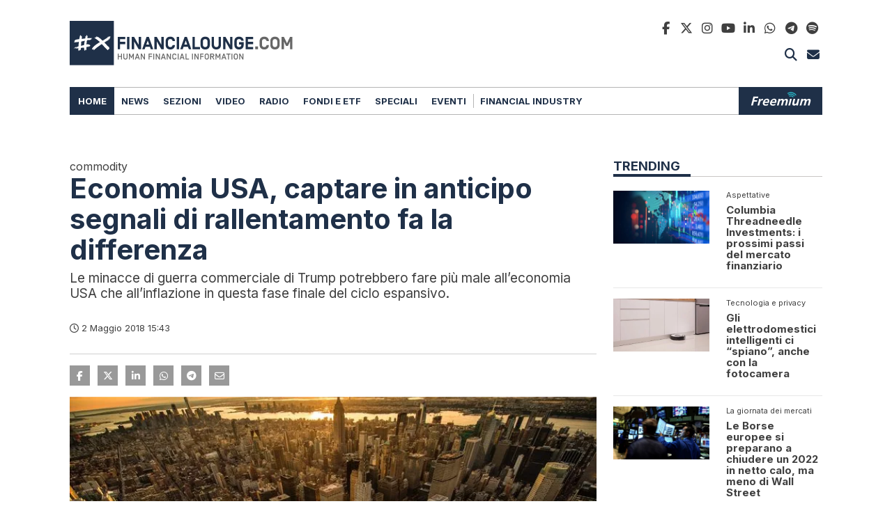

--- FILE ---
content_type: text/html; charset=UTF-8
request_url: https://www.financialounge.com/news/2018/05/02/economia-usa-captare-anticipo-segnali-rallentamento-la-differenza
body_size: 26838
content:
<!doctype html>
<!-- FL24  -->
<html lang="it-IT" >
<head>
	<!-- FL - news 250211 -->
	<!-- financialounge plausible -->
<!-- <script defer data-domain="financialounge.com" src="https://plausible.io/js/plausible.js"></script> -->
<!-- financialounge plausible -->

<!-- financialounge plausible -->
<script defer data-domain="financialounge.com" src="/js/plausible.js"></script>
<script>
  document.cookie = "flp_client_tracked=1; path=/; max-age=1800; SameSite=Lax";
</script>
<!-- financialounge plausible -->

	<!-- financialounge google -->
	<script>
		window.dataLayer = window.dataLayer || [];
		dataLayer.push({ 
			'page_type':'News Page'
		});
	</script>
<!-- Google tag (gtag.js) -->
<script async src="https://www.googletagmanager.com/gtag/js?id=G-JYDRTDJDXE">
</script>
<script> window.dataLayer = window.dataLayer || []; function gtag(){dataLayer.push(arguments);} gtag('js', new Date()); gtag('config', 'G-JYDRTDJDXE');
</script>
<!-- End Google Tag -->
	<!-- Manzoni AD Setup -->
	<script> var fl_tipo_pagina = ''; </script>
	<script type="text/javascript" src="https://www.financialounge.com/wp-content/themes/twentytwentyone-financialounge/assets/js/mnz_adsetup.js?v=20240528d"></script>
	<!-- End Manzoni AD Setup -->
	<script>
		var googletag = googletag || {};
		googletag.cmd = googletag.cmd || [];
	</script>
	<script type="text/javascript" async src="https://pagead2.googlesyndication.com/pagead/js/adsbygoogle.js?client=ca-pub-7004256852086741" crossorigin="anonymous"></script>
	<!-- financialounge google end -->
		<!-- Dati Strutturati  -->
	<script type="application/ld+json">	
	{
		"@context": "https://schema.org",
		"@type": "NewsArticle",
		"headline": "Economia USA, captare in anticipo segnali di rallentamento fa la differenza",
		"image": [
			"https://www.financialounge.com/wp-content/uploads/2018/05/economia_usa.jpg"
		],
		"datePublished": "2018-05-02 15:43:15",
		"dateModified": "2018-05-02 15:43:15",
		"author": {
			"@context": "https://schema.org", 
			"@type": "Person", 
			"name": "", 
			"jobTitle": "Giornalista", 
			"description": "Giornalista professionista specializzata in economia e finanza, con esperienza da Class CNBC a UCapital. Laureata all’Università Cattolica di Milano, oggi è volto e firma di Financialounge.com, dove racconta mercati, economia e investimenti con competenza e passione.", 
			"image": "https://www.financialounge.com/wp-content/uploads/2025/12/Giulia-Brambilla-Autore-Financialounge.com_.jpg", 
			"url": "https://financialounge.com/autore/giulia-brambilla"
		},
		"publisher": {
			"@type": "Organization",
			"name": "Financialounge.com",
			"logo": {
				"@type": "ImageObject",
				"url": "https://www.financialounge.com/wp-content/themes/twentytwentyone-financialounge/assets/images/social-financialounge.jpg",
				"width": 600,
				"height": 300
			}
		},
		"wordCount": "474",
		"articleSection": "news",
		"thumbnailUrl": "https://www.financialounge.com/wp-content/uploads/2018/05/economia_usa-150x150.jpg"
	}	
	</script>	<!-- meta -->
	<meta charset="UTF-8" />
	<meta name="viewport" content="width=device-width, minimum-scale=1, initial-scale=1" />	
	<!-- PID: 125865 -->
	<!-- yoast 2025  -->
	<meta name="description" content="<span style= “color: #4b72ab;” >Le minacce di guerra commerciale di Trump potrebbero fare più male all’economia USA che all’inflazione in questa" />
	<meta name="robots" content="index ,follow ,max-snippet:-1 ,max-image-preview:large ,max-video-preview:-1" />
	<title>Economia USA, captare in anticipo segnali di rallentamento fa la differenza</title>
	<link rel="canonical" href="https://www.financialounge.com/news/2018/05/02/economia-usa-captare-anticipo-segnali-rallentamento-la-differenza/" />
	<meta property="og:locale" content="it_IT" />
	<meta property="og:type" content="article" />
	<meta property="og:title" content="Economia USA, captare in anticipo segnali di rallentamento fa la differenza" />
	<meta property="og:url" content="https://www.financialounge.com/news/2018/05/02/economia-usa-captare-anticipo-segnali-rallentamento-la-differenza/" />
	<meta property="og:site_name" content="Financialounge.com" />
	<meta property="article:publisher" content="https://www.facebook.com/pages/FinanciaLounge/107413606064385" />
	<meta property="article:modified_time" content="" />
	<meta property="og:image" content="https://www.financialounge.com/wp-content/uploads/2018/05/economia_usa.jpg" />
	<meta name="twitter:card" content="summary_large_image" />
	<meta name="twitter:site" content="@FinanciaLounge" />
	<meta name="twitter:title" content="Economia USA, captare in anticipo segnali di rallentamento fa la differenza" />
	<meta name="gs:twitter:text" content="Economia USA, captare in anticipo segnali di rallentamento fa la differenza" />
	<script type="application/ld+json" class="yoast-schema-graph">{"@context":"https:\/\/schema.org","@graph":[{"@type":"WebPage","@id":"https:\/\/www.financialounge.com\/news\/2018\/05\/02\/economia-usa-captare-anticipo-segnali-rallentamento-la-differenza\/","url":"https:\/\/www.financialounge.com\/news\/2018\/05\/02\/economia-usa-captare-anticipo-segnali-rallentamento-la-differenza\/","name":"Economia USA, captare in anticipo segnali di rallentamento fa la differenza","isPartOf":{"@id":"https:\/\/www.financialounge.com\/#website"},"primaryImageOfPage":{"@id":"https:\/\/www.financialounge.com\/news\/2018\/05\/02\/economia-usa-captare-anticipo-segnali-rallentamento-la-differenza\/#primaryimage"},"image":{"@id":"https:\/\/www.financialounge.com\/news\/2018\/05\/02\/economia-usa-captare-anticipo-segnali-rallentamento-la-differenza\/#primaryimage"},"thumbnailUrl":"https:\/\/www.financialounge.com\/wp-content\/uploads\/2018\/05\/economia_usa.jpg","datePublished":"2018-05-02T13:43:15+00:00","description":"Le minacce di guerra commerciale di Trump potrebbero fare pi\u00f9 male all\u2019economia USA che all\u2019inflazione in questa fase finale del ciclo espansivo","breadcrumb":{"@id":"https:\/\/www.financialounge.com\/news\/2018\/05\/02\/economia-usa-captare-anticipo-segnali-rallentamento-la-differenza\/#breadcrumb"},"inLanguage":"it-IT","potentialAction":[{"@type":"ReadAction","target":["https:\/\/www.financialounge.com\/news\/2018\/05\/02\/economia-usa-captare-anticipo-segnali-rallentamento-la-differenza\/"]}]},{"@type":"ImageObject","inLanguage":"it-IT","@id":"https:\/\/www.financialounge.com\/news\/2018\/05\/02\/economia-usa-captare-anticipo-segnali-rallentamento-la-differenza\/#primaryimage","url":"https:\/\/www.financialounge.com\/wp-content\/uploads\/2018\/05\/economia_usa.jpg","contentUrl":"https:\/\/www.financialounge.com\/wp-content\/uploads\/2018\/05\/economia_usa.jpg","width":724,"height":483,"caption":"Economia USA, captare in anticipo segnali di rallentamento fa la differenza"},{"@type":"BreadcrumbList","@id":"https:\/\/www.financialounge.com\/news\/2018\/05\/02\/economia-usa-captare-anticipo-segnali-rallentamento-la-differenza\/#breadcrumb","itemListElement":[{"@type":"ListItem","position":1,"name":"Home","item":"https:\/\/www.financialounge.com\/"},{"@type":"ListItem","position":2,"name":"News","item":"https:\/\/www.financialounge.com\/news\/%y%\/%m%\/%d%\/"},{"@type":"ListItem","position":3,"name":"Economia USA, captare in anticipo segnali di rallentamento fa la differenza"}]},{"@type":"WebSite","@id":"https:\/\/www.financialounge.com\/#website","url":"https:\/\/www.financialounge.com\/","name":"Financialounge.com","description":"Human Financial Information","publisher":{"@id":"https:\/\/www.financialounge.com\/#organization"},"potentialAction":[{"@type":"SearchAction","target":{"@type":"EntryPoint","urlTemplate":"https:\/\/www.financialounge.com\/?s={search_term_string}"},"query-input":{"@type":"PropertyValueSpecification","valueRequired":true,"valueName":"search_term_string"}}],"inLanguage":"it-IT"},{"@type":"Organization","@id":"https:\/\/www.financialounge.com\/#organization","name":"financialounge.com","url":"https:\/\/www.financialounge.com\/","logo":{"@type":"ImageObject","inLanguage":"it-IT","@id":"https:\/\/www.financialounge.com\/#\/schema\/logo\/image\/","url":"https:\/\/www.financialounge.com\/wp-content\/uploads\/2019\/10\/logosocial.jpg","contentUrl":"https:\/\/www.financialounge.com\/wp-content\/uploads\/2019\/10\/logosocial.jpg","width":1200,"height":630,"caption":"financialounge.com"},"image":{"@id":"https:\/\/www.financialounge.com\/#\/schema\/logo\/image\/"},"sameAs":["https:\/\/www.facebook.com\/pages\/FinanciaLounge\/107413606064385","https:\/\/x.com\/FinanciaLounge","https:\/\/www.linkedin.com\/company\/financialounge-com\/","https:\/\/www.instagram.com\/financialounge\/"]}]}</script>
	<meta name="msvalidate.01" content="068D6E2A2D6E7AE9E3DC707078DB62AD" />
	<meta name="google-site-verification" content="aCPsSanSZXbDHjzJSjwsGg2GGM5oOJy2rohZ7SE0NYM" />
	<link rel='shortlink' href='https://www.financialounge.com/news/2018/05/02/economia-usa-captare-anticipo-segnali-rallentamento-la-differenza/' />
<!-- -->
	<!-- favicon -->
	<link rel="icon" href="https://www.financialounge.com/wp-content/themes/twentytwentyone-financialounge/assets/images/favicon/favicon-50x50.png" sizes="32x32" />
	<link rel="icon" href="https://www.financialounge.com/wp-content/themes/twentytwentyone-financialounge/assets/images/favicon/favicon-192x192.png" sizes="192x192" />
	<link rel="apple-touch-icon" href="https://www.financialounge.com/wp-content/themes/twentytwentyone-financialounge/assets/images/favicon/favicon-180x180.png" />
	<meta name="msapplication-TileImage" content="https://www.financialounge.com/wp-content/themes/twentytwentyone-financialounge/assets/images/favicon/favicon-270x270.png" />	<!-- end yoast -->
		<!-- financialounge scripts -->
	<!-- onlycontents:  -->
	<!-- OneTrustG Cookies Consent Notice start for financialounge.com -->
<!--	<script src="https://cdn.cookielaw.org/scripttemplates/otSDKStub.js"  type="text/javascript" charset="UTF-8" data-domain-script="b37d425f-2d7a-4981-933e-749d1befbaa0" ></script>
	<script type="text/javascript"> function OptanonWrapper() { } </script> -->

<!-- <link rel="preload" href="https://cdn.cookielaw.org/scripttemplates/otSDKStub.js" as="script">
<script src="https://cdn.cookielaw.org/scripttemplates/otSDKStub.js" 
        type="text/javascript" charset="UTF-8" 
        data-domain-script="b37d425f-2d7a-4981-933e-749d1befbaa0" 
        async defer></script>
<script type="text/javascript">
    window.OptanonWrapper = function() {
        console.log('OneTrust Cookie Consent Initialized');
    };
</script> -->

<!-- PushEngage -->
<script>
(function(w, d) {
  w.PushEngage = w.PushEngage || [];
  w._peq = w._peq || [];
  PushEngage.push(['init', {
      appId: 'ebd4b0b2-7d79-4e88-8404-f8631bbf7c76'
  }]);

  var e = d.createElement('script');

  e.src = 'https://clientcdn.pushengage.com/sdks/pushengage-web-sdk.js';
  e.async = true;
  e.type = 'text/javascript';
  d.head.appendChild(e);
})(window, document);
</script>

<link rel="manifest" href="/manifest.json">

<script type="text/javascript">
var _iub = _iub || [];
_iub.csConfiguration = {"askConsentAtCookiePolicyUpdate":true,"countryDetection":true,"enableFadp":true,"enableLgpd":true,"enableTcf":true,"enableUspr":true,"floatingPreferencesButtonColor":"#1F304870","floatingPreferencesButtonDisplay":false,"googleAdditionalConsentMode":true,"lgpdAppliesGlobally":false,"perPurposeConsent":true,"siteId":3675240,"tcfPurposes":{"2":"consent_only","7":"consent_only","8":"consent_only","9":"consent_only","10":"consent_only","11":"consent_only"},"usPreferencesWidgetDisplay":"inline-left","whitelabel":false,"cookiePolicyId":37193327,"i18n":{"it":{"banner":{"title":"Per noi la tua privacy è molto importante","accept_button_caption":"Accetto","customize_button_caption":"Scopri di più e personalizza","reject_button_caption":"Rifiuto"}}},"banner":{"acceptButtonColor":"#1F3048","acceptButtonDisplay":true,"backgroundColor":"#B5B4B4","backgroundOverlay":true,"brandBackgroundColor":"#B5B4B4","closeButtonRejects":true,"customizeButtonColor":"#1F3048","customizeButtonDisplay":true,"explicitWithdrawal":true,"listPurposes":true,"logo":"[data-uri]","linksColor":"#013FC2","ownerName":"www.financialounge.com","position":"float-top-center","rejectButtonColor":"#1F3048","rejectButtonDisplay":true,"showPurposesToggles":true,"showTotalNumberOfProviders":true,"textColor":"#000000"}};
_iub.csLangConfiguration = {"it":{"cookiePolicyId":37193327},"en-GB":{"cookiePolicyId":21275475}};
</script>
<script type="text/javascript" src="https://cs.iubenda.com/autoblocking/3675240.js"></script>
<script type="text/javascript" src="//cdn.iubenda.com/cs/tcf/stub-v2.js"></script>
<script type="text/javascript" src="//cdn.iubenda.com/cs/tcf/safe-tcf-v2.js"></script>
<script type="text/javascript" src="//cdn.iubenda.com/cs/gpp/stub.js"></script>
<script type="text/javascript" src="//cdn.iubenda.com/cs/iubenda_cs.js" charset="UTF-8" async></script>
	<!-- Manzoni AD Listener -->
	<script type="text/javascript">
		var cnt = 0;
		var consentSetInterval = setInterval(function() {
			cnt += 1;
			// Bail if we have not gotten a consent response after 60 seconds.
			if( cnt === 600 )
				clearInterval(consentSetInterval);

			if( typeof window.__tcfapi !== 'undefined' )
			{ // Check if window.__tcfapi has been set
				clearInterval( consentSetInterval );

				window.__tcfapi('addEventListener', 2, function(tcData,listenerSuccess) {
					if (listenerSuccess) {
						// check the eventstatus
						if (tcData.eventStatus === 'useractioncomplete' || tcData.eventStatus === 'tcloaded')
						{
							console.log('Do IAB Vendors Actions Here');
							if ((tcData.purpose.consents[1] === false) || (tcData.purpose.consents[1] === undefined))
							{
								console.log('Do limited');
								MNZ_advReady('limited');
							}
							else if ((tcData.purpose.consents[3] === false) || (tcData.purpose.consents[4] === false) || (tcData.purpose.consents[5] === false) || (tcData.purpose.consents[3] === undefined) || (tcData.purpose.consents[4] === undefined) || (tcData.purpose.consents[5] === undefined)) 
							{
								console.log('Do without dmp');
								MNZ_advReady('notok');
							}
							else
							{
								console.log('Do with dmp');
								MNZ_fireOneplusx();
								setTimeout(function(){ MNZ_advReady('ok')}, 500);
							}
						}
					}
				});
			}
			cnt++;
		}, 100);
	</script>
		<!-- scripts -->
	<script>
		var env = {
			theme_url: 'https://www.financialounge.com/wp-content/themes/twentytwentyone-financialounge',
			isRepubblica: false,
			isAzienda: false,
			isStage: false,
			isTouch: (/Android|webOS|iPhone|iPad|iPod|BlackBerry|IEMobile|Opera Mini/i.test(navigator.userAgent)),
		}
	</script>
	<script src="https://www.financialounge.com/wp-content/themes/twentytwentyone-financialounge/assets/libs/jquery/3.5.1/jquery.min.js"></script>
	<script src="https://www.financialounge.com/wp-content/themes/twentytwentyone-financialounge/assets/js/fl.main.1.1.00.js?v=20250401c" crossorigin="anonymous" defer></script>
	<script src="https://www.financialounge.com/wp-content/themes/twentytwentyone-financialounge/plugins/googleads25/js/googleads25-frontend.1.0.0.js?v=20251028d" crossorigin="anonymous" defer></script>
<!-- -->	<!-- financialounge styles x -->
	<link rel="preconnect" href="https://fonts.gstatic.com">
	<link rel="preconnect" href="https://fonts.googleapis.com">
	<link href="https://fonts.googleapis.com/css2?family=Inter:wght@300;400;500;700&display=swap" rel="stylesheet preload" as="style">
	<link href="https://fonts.googleapis.com/css2?family=Roboto:wght@400;500;700&display=swap" rel="stylesheet preload" as="style">
	<!-- -->
	<link href="https://www.financialounge.com/wp-content/themes/twentytwentyone-financialounge/assets/css/fl.theme.custom.1.00.00.min.css?v=20250415" type="text/css" media="all" rel="stylesheet preload" id="fl-theme-custom-css" as="style" />
	<link href="https://www.financialounge.com/wp-content/themes/twentytwentyone-financialounge/assets/libs/bootstrap/5.3.3/css/bootstrap.min.css" rel="stylesheet preload" crossorigin="anonymous" as="style">
	<link href="https://www.financialounge.com/wp-content/themes/twentytwentyone-financialounge/assets/css/fl.boostrap.custom.1.00.01.min.css?v=20250415" type="text/css" media="all" rel="stylesheet preload" id="fl-boostrap-custom-css" as="style" />
	<link href="https://www.financialounge.com/wp-content/themes/twentytwentyone-financialounge/assets/libs/fontawesome/6.5.2/css/all.custom.min.css?v=20250923" type="text/css" media="all" rel="stylesheet preload" id="font-awesome-css" as="style" />
	<link href="https://www.financialounge.com/wp-content/themes/twentytwentyone-financialounge/assets/css/fl.main.1.1.00.min.css?v=20251216b" type="text/css" media="all" rel="stylesheet preload" id="fl-main-css" as="style" />
	<link href="https://www.financialounge.com/wp-content/themes/twentytwentyone-financialounge/assets/css/fl.header.1.1.00.min.css?v=20250415" type="text/css" media="all" rel="stylesheet preload" id="fl-header-css" as="style" />
	<link href="https://www.financialounge.com/wp-content/themes/twentytwentyone-financialounge/assets/css/fl.footer.1.1.00.min.css?v=20251007" type="text/css" media="all" rel="stylesheet preload" id="fl-footer-css" as="style" />
	<!-- cpt  -->
	<link href="https://www.financialounge.com/wp-content/themes/twentytwentyone-financialounge/components/news/style.1.1.00.min.css?v=20250415" type="text/css" media="all" rel="stylesheet preload" id="fl-news-css" as="style" />
	<link href="https://www.financialounge.com/wp-content/themes/twentytwentyone-financialounge/components/video/style.1.00.01.min.css?v=20250415" type="text/css" media="all" rel="stylesheet preload" id="fl-video-css" as="style" />
	<link href="https://www.financialounge.com/wp-content/themes/twentytwentyone-financialounge/components/dettagliazienda/style.1.00.00.min.css?v=20250916b" type="text/css" media="all" rel="stylesheet preload" id="fl-dettagliazienda-css" as="style" />
	<link href="https://www.financialounge.com/wp-content/themes/twentytwentyone-financialounge/plugins/googleads25/css/googleads25-frontend.1.1.00.min.css?v=20250415" type="text/css" media="all" rel="stylesheet preload" id="googleads25-frontend-css" as="style" />
	<!-- current only  -->
	<!-- -->
	<link href="https://www.financialounge.com/wp-content/themes/twentytwentyone-financialounge/assets/css/fl.home.1.1.00.min.css?v=20251001" type="text/css" media="all" rel="stylesheet preload" id="fl-home-css" as="style" /><!-- -->
		<!-- LOGGED: -->
	<!-- NEWS SINGLE -->
	<!-- post ID: 125865 -->
	<!-- is mobile: 0 -->
	<!-- server: www.financialounge.com-->
	<!-- url: /news/2018/05/02/economia-usa-captare-anticipo-segnali-rallentamento-la-differenza-->
	<!-- azienda: Schroders - schroders -->	<!-- news_tags:  commodity diversificazione economia Johanna Kyrklund Schroders USA -->
</head>
<body class="news-template-default single single-news postid-125865 wp-embed-responsive is-light-theme no-js singular has-main-navigation">
	<div id="adv-Position3"></div>
	<!-- Google Tag Manager (noscript) -->
<noscript><iframe src="https://www.googletagmanager.com/ns.html?id=GTM-PVTVRJ6"
height="0" width="0" style="display:none;visibility:hidden"></iframe></noscript>
	<!-- google-ads-skin '25 -->
		<!-- header -->
	<header class="container">
		<div id="header-top" class="row">
        <div class="col-sm-6">
                <!-- logo --><a class="logo" href="/"><img src="https://www.financialounge.com/wp-content/themes/twentytwentyone-financialounge/assets/images/Logo-2020-Financialounge.svg" alt="FinanciaLounge Logo" width="325" height="63.8"></a>        </div>
        <div class="col-sm-6">
                <div class="socials">
                        <div class="socials-line">
<a class="social" target="_blank" rel="nofollow" name="facebook" href="https://www.facebook.com/pages/FinanciaLounge/107413606064385">
	<i class="fa-brands fa-facebook-f fa-fw"></i>
	<span>facebook</span>
</a><!--
--><a class="social" target="_blank" rel="nofollow" name="twitter x" href="https://twitter.com/FinanciaLounge">
	<i class="fa-brands fa-x-twitter fa-tw"></i>
	<span>twitter x</span>
</a><!--
--><a class="social" target="_blank" rel="nofollow" name="instagram" href="https://www.instagram.com/financialounge/">
	<i class="fa-brands fa-instagram fa-fw"></i>
	<span>instagram</span>
</a><!--
--><a class="social" target="_blank" rel="nofollow" name="youtube" href="https://www.youtube.com/channel/UCfMgtvzF6TkJFnjZS5TgAGQ">
	<i class="fa-brands fa-youtube fa-fw"></i>	
	<span>youtube</span>
</a><!--
--><a class="social" target="_blank" rel="nofollow" name="linkedin" href="https://www.linkedin.com/company/financialounge-com/">
	<i class="fa-brands fa-linkedin-in fa-fw"></i>
	<span>linkedin</span>
</a><!--
--><a class="social" target="_blank" rel="nofollow" name="whatsapp" href="https://bit.ly/3TfVfEV">
	<i class="fa-brands fa-whatsapp fa-fw"></i>
	<span>whatsapp</span>
</a><!--
--><a class="social" target="_blank" rel="nofollow" name="telegram" href="https://t.me/financialounge/">
	<i class="fa-brands fa-telegram fa-fw"></i>
	<span>telegram</span>
</a><!--
--><a class="social" target="_blank" rel="nofollow" name="spotify" href="https://www.financialounge.com/galleria-podcast-spotify/">
	<i class="fa-brands fa-spotify fa-fw"></i>
	<span>spotify</span>
</a>
</div>
<div class="buttons-line">
<button class="social search-toggle" name="search">
	<i class="fa-solid fa-magnifying-glass fa-fw"></i>
	<span>cerca</span>
</button><!--
-->
<button class="social newsletter-toggle" name="newsletter">
	<i class="fa-solid fa-envelope fa-fw"></i>
	<span>newsletetr</span>	
</button>
</div>



                </div>
        </div>
</div>
<div id="header-nav" class="row">
        <div id="header-nav-wrapper" class="col-sm-12" >
                <div id="header-nav-inner" class="container headered">
                        <nav>
                                <div class="nav-group">
                                <div class="menu-container menu-container-principale"><ul id="menu-principale" class="menu"><li id="menu-item-192515" class="menu-item menu-item-type-custom menu-item-object-custom menu-item-192515"><a href="/">Home</a></li>
<li id="menu-item-149020" class="menu-item menu-item-type-custom menu-item-object-custom menu-item-149020"><a href="/news/">News</a></li>
<li id="menu-item-250678" class="menu-item menu-item-type-custom menu-item-object-custom menu-item-has-children menu-item-250678"><a href="#">Sezioni</a>
<ul class="sub-menu">
	<li id="menu-item-261086" class="menu-item menu-item-type-post_type menu-item-object-page menu-item-261086"><a href="https://www.financialounge.com/longennial-economy/"><span style="color:#1B74F4">Longennial Economy</span></a></li>
	<li id="menu-item-253053" class="menu-item menu-item-type-custom menu-item-object-custom menu-item-253053"><a href="/green-economy/"><span style="color:#13A524">Green Economy</span></a></li>
	<li id="menu-item-253063" class="menu-item menu-item-type-custom menu-item-object-custom menu-item-253063"><a href="/technology/"><span style="color:#F7C55E">Technology</span></a></li>
	<li id="menu-item-253064" class="menu-item menu-item-type-custom menu-item-object-custom menu-item-253064"><a href="/realeconomy/"><span style="color:#901D81">Real Economy</span></a></li>
	<li id="menu-item-262709" class="menu-item menu-item-type-post_type menu-item-object-page menu-item-262709"><a href="https://www.financialounge.com/ultimi-rumors/"><span style="color:#df271f">Ultimi Rumors</span></a></li>
</ul>
</li>
<li id="menu-item-29673" class="menu-item menu-item-type-custom menu-item-object-custom menu-item-29673"><a href="/video/">Video</a></li>
<li id="menu-item-129785" class="menu-item menu-item-type-custom menu-item-object-custom menu-item-129785"><a href="/radio/">Radio</a></li>
<li id="menu-item-250682" class="menu-item menu-item-type-custom menu-item-object-custom menu-item-has-children menu-item-250682"><a href="#">Fondi e ETF</a>
<ul class="sub-menu">
	<li id="menu-item-55072" class="menu-item menu-item-type-custom menu-item-object-custom menu-item-55072"><a href="/fondi/">Fondi</a></li>
	<li id="menu-item-192365" class="menu-item menu-item-type-custom menu-item-object-custom menu-item-192365"><a href="/etf/">ETF</a></li>
</ul>
</li>
<li id="menu-item-252502" class="menu-item menu-item-type-custom menu-item-object-custom menu-item-has-children menu-item-252502"><a href="#">Speciali</a>
<ul class="sub-menu">
	<li id="menu-item-269419" class="menu-item menu-item-type-post_type menu-item-object-page menu-item-269419"><a href="https://www.financialounge.com/universo-certificates/">Universo Certificates</a></li>
	<li id="menu-item-253065" class="menu-item menu-item-type-custom menu-item-object-custom menu-item-253065"><a href="/cop29/">COP29</a></li>
	<li id="menu-item-253066" class="menu-item menu-item-type-custom menu-item-object-custom menu-item-253066"><a href="/elezioni-usa-2024/">Elezioni Usa 2024</a></li>
</ul>
</li>
<li id="menu-item-252566" class="menu-item menu-item-type-custom menu-item-object-custom menu-item-has-children menu-item-252566"><a href="#">Eventi</a>
<ul class="sub-menu">
	<li id="menu-item-253067" class="menu-item menu-item-type-custom menu-item-object-custom menu-item-253067"><a href="/investire-in-un-mondo-che-cambia/">Borsa Italiana</a></li>
</ul>
</li>
</ul></div><div class="menu-container menu-container-financial-industry"><ul id="menu-financial-industry" class="menu"><li id="menu-item-193668" class="menu-item menu-item-type-custom menu-item-object-custom menu-item-193668"><a href="/financial-industry/">Financial Industry</a></li>
</ul></div>                                <div class="menu-container-network">
                                        <ul id="network-title">
                                        </ul>
                                        <ul id="network-buttons">
                                                <li>
                                                        <a id="logo-freemium" href="https://freemiumplay.it/"><img src="https://www.financialounge.com/wp-content/themes/twentytwentyone-financialounge/assets/images/Logo-2020-Financialounge-Freemium.svg" alt="Freemium Logo"
 width="89" height="20"></a>
                                                </li>
                                        </ul>
                                </div>
                                <div class="menu-container-buttons">
                                        <div class="buttons-line">
                                                <button class="social search-toggle" name="search">
                                                        <i class="fa-solid fa-magnifying-glass fa-fw"></i>
                                                        <span>cerca</span>
                                                </button>
                                                <button class="social newsletter-toggle" name="newsletter">
                                                        <i class="fa-solid fa-envelope fa-fw"></i>
                                                        <span>newsletter</span>
                                                </button>
                                        </div>
                                </div>
                                </div>
                        </nav>
                </div>
        </div>
</div>
<div id="header-mobile" class="row">
        <div id="header-mobile-wrapper" class="col-12">
                <div class="mobile-menu-open">
                        <i class="fa-solid fa-bars"></i>
                </div>
                <div>
                        <!-- logo --><a class="logo" href="/"><img src="https://www.financialounge.com/wp-content/themes/twentytwentyone-financialounge/assets/images/Logo-2020-Financialounge.svg" alt="FinanciaLounge Logo" width="325" height="63.8"></a><!-- -->
                </div>
        </div>
        <div id="header-mobile-menu">
                <div id="header-mobile-menu-wrapper">
                        <div class="top">
                                <div class="mobile-menu-close">
                                        <i class="fa-solid fa-xmark"></i>
                                </div>
                                <div>
                                        <!-- logo --><a class="logo" href="/"><img src="https://www.financialounge.com/wp-content/themes/twentytwentyone-financialounge/assets/images/Logo-2020-Financialounge.svg" alt="FinanciaLounge Logo" width="325" height="63.8"></a><!-- -->
                                </div>
                        </div>
                        <div class="socials">
                                <div class="socials-line">
<a class="social" target="_blank" rel="nofollow" name="facebook" href="https://www.facebook.com/pages/FinanciaLounge/107413606064385">
	<i class="fa-brands fa-facebook-f fa-fw"></i>
	<span>facebook</span>
</a><!--
--><a class="social" target="_blank" rel="nofollow" name="twitter x" href="https://twitter.com/FinanciaLounge">
	<i class="fa-brands fa-x-twitter fa-tw"></i>
	<span>twitter x</span>
</a><!--
--><a class="social" target="_blank" rel="nofollow" name="instagram" href="https://www.instagram.com/financialounge/">
	<i class="fa-brands fa-instagram fa-fw"></i>
	<span>instagram</span>
</a><!--
--><a class="social" target="_blank" rel="nofollow" name="youtube" href="https://www.youtube.com/channel/UCfMgtvzF6TkJFnjZS5TgAGQ">
	<i class="fa-brands fa-youtube fa-fw"></i>	
	<span>youtube</span>
</a><!--
--><a class="social" target="_blank" rel="nofollow" name="linkedin" href="https://www.linkedin.com/company/financialounge-com/">
	<i class="fa-brands fa-linkedin-in fa-fw"></i>
	<span>linkedin</span>
</a><!--
--><a class="social" target="_blank" rel="nofollow" name="whatsapp" href="https://bit.ly/3TfVfEV">
	<i class="fa-brands fa-whatsapp fa-fw"></i>
	<span>whatsapp</span>
</a><!--
--><a class="social" target="_blank" rel="nofollow" name="telegram" href="https://t.me/financialounge/">
	<i class="fa-brands fa-telegram fa-fw"></i>
	<span>telegram</span>
</a><!--
--><a class="social" target="_blank" rel="nofollow" name="spotify" href="https://www.financialounge.com/galleria-podcast-spotify/">
	<i class="fa-brands fa-spotify fa-fw"></i>
	<span>spotify</span>
</a>
</div>
<div class="buttons-line">
<button class="social search-toggle" name="search">
	<i class="fa-solid fa-magnifying-glass fa-fw"></i>
	<span>cerca</span>
</button><!--
-->
<button class="social newsletter-toggle" name="newsletter">
	<i class="fa-solid fa-envelope fa-fw"></i>
	<span>newsletetr</span>	
</button>
</div>



                        </div>
                        <div class="menu-container menu-container-principale"><ul id="menu-principale-1" class="menu"><li class="menu-item menu-item-type-custom menu-item-object-custom menu-item-192515"><a href="/">Home</a></li>
<li class="menu-item menu-item-type-custom menu-item-object-custom menu-item-149020"><a href="/news/">News</a></li>
<li class="menu-item menu-item-type-custom menu-item-object-custom menu-item-has-children menu-item-250678"><a href="#">Sezioni</a>
<ul class="sub-menu">
	<li class="menu-item menu-item-type-post_type menu-item-object-page menu-item-261086"><a href="https://www.financialounge.com/longennial-economy/"><span style="color:#1B74F4">Longennial Economy</span></a></li>
	<li class="menu-item menu-item-type-custom menu-item-object-custom menu-item-253053"><a href="/green-economy/"><span style="color:#13A524">Green Economy</span></a></li>
	<li class="menu-item menu-item-type-custom menu-item-object-custom menu-item-253063"><a href="/technology/"><span style="color:#F7C55E">Technology</span></a></li>
	<li class="menu-item menu-item-type-custom menu-item-object-custom menu-item-253064"><a href="/realeconomy/"><span style="color:#901D81">Real Economy</span></a></li>
	<li class="menu-item menu-item-type-post_type menu-item-object-page menu-item-262709"><a href="https://www.financialounge.com/ultimi-rumors/"><span style="color:#df271f">Ultimi Rumors</span></a></li>
</ul>
</li>
<li class="menu-item menu-item-type-custom menu-item-object-custom menu-item-29673"><a href="/video/">Video</a></li>
<li class="menu-item menu-item-type-custom menu-item-object-custom menu-item-129785"><a href="/radio/">Radio</a></li>
<li class="menu-item menu-item-type-custom menu-item-object-custom menu-item-has-children menu-item-250682"><a href="#">Fondi e ETF</a>
<ul class="sub-menu">
	<li class="menu-item menu-item-type-custom menu-item-object-custom menu-item-55072"><a href="/fondi/">Fondi</a></li>
	<li class="menu-item menu-item-type-custom menu-item-object-custom menu-item-192365"><a href="/etf/">ETF</a></li>
</ul>
</li>
<li class="menu-item menu-item-type-custom menu-item-object-custom menu-item-has-children menu-item-252502"><a href="#">Speciali</a>
<ul class="sub-menu">
	<li class="menu-item menu-item-type-post_type menu-item-object-page menu-item-269419"><a href="https://www.financialounge.com/universo-certificates/">Universo Certificates</a></li>
	<li class="menu-item menu-item-type-custom menu-item-object-custom menu-item-253065"><a href="/cop29/">COP29</a></li>
	<li class="menu-item menu-item-type-custom menu-item-object-custom menu-item-253066"><a href="/elezioni-usa-2024/">Elezioni Usa 2024</a></li>
</ul>
</li>
<li class="menu-item menu-item-type-custom menu-item-object-custom menu-item-has-children menu-item-252566"><a href="#">Eventi</a>
<ul class="sub-menu">
	<li class="menu-item menu-item-type-custom menu-item-object-custom menu-item-253067"><a href="/investire-in-un-mondo-che-cambia/">Borsa Italiana</a></li>
</ul>
</li>
</ul></div><div class="menu-container menu-container-financial-industry"><ul id="menu-financial-industry-1" class="menu"><li class="menu-item menu-item-type-custom menu-item-object-custom menu-item-193668"><a href="/financial-industry/">Financial Industry</a></li>
</ul></div>                        <ul>
                                <li class="network">
                                        <span></span>
                                        <a id="logo-freemium" href="https://freemiumplay.it/"><img src="https://www.financialounge.com/wp-content/themes/twentytwentyone-financialounge/assets/images/Logo-2020-Financialounge-Freemium.svg" alt="Freemium Logo" width="89" height="20"></a>
                                </li>
                        </ul>
                </div>
        </div>
</div>
<!-- -->
	</header>
	<!-- google-ads-billboard '25 -->
	<!-- SINGLE NEWS --><script>
	env.isAzienda = true;
</script>
<div id="news" class="news news-single">
	<article id="post-" class="post-125865 news type-news status-publish has-post-thumbnail hentry tag-commodity tag-diversificazione tag-economia tag-johanna-kyrklund tag-schroders tag-usa categorie_news-archivio aziende-schroders entry">
		<div id="news-container" class="container">
						<div class="row">
				<div class="article-main">
										<div class="eyelet archivio">commodity</div>
					<h1 class="archivio">Economia USA, captare in anticipo segnali di rallentamento fa la differenza</h1>
					<h2><span style= “color: #4b72ab;” >Le minacce di guerra commerciale di Trump potrebbero fare più male all’economia USA che all’inflazione in questa fase finale del ciclo espansivo.</span></h2>
					<div class="news-sign"> <span><i class="far fa-clock"></i> 2 Maggio 2018 15:43</span></div>
					<hr>
					
<script>
    var content = jQuery("h1").text();
    console.log("content:" + content);
    var content_type = "news";
    console.log("content_type:" + content_type);

    jQuery(function () {
        jQuery("#share-links .button_social").on("click", function (event) {
            event.preventDefault();

            var href = jQuery(this).data("href");
            var name = jQuery(this).data("name");

            dataLayer.push({
                'event': 'social_share',
                'content': content,
                'content_type': content_type,
                'social': name
            });

            var a = document.createElement('a');
            a.href = href;
            a.setAttribute('target', '_blank');
            document.body.appendChild(a);
            a.click();
            document.body.removeChild(a);
        });
    });
</script>

<!-- URL: /news/2018/05/02/economia-usa-captare-anticipo-segnali-rallentamento-la-differenza -->

<div id="component-share">
    <div id="share-links">
        <button class="button_facebook button_social" rel="noreferrer" title="Facebook"
            data-href="https://www.facebook.com/sharer/sharer.php?u=https://www.financialounge.com/news/2018/05/02/economia-usa-captare-anticipo-segnali-rallentamento-la-differenza"
            data-name="Facebook" href="javascript:void(0);">
            <i class="fab fa-facebook-f"></i>
            <span>facebook</span>
        </button>

        <button class="button_twitter button_social" rel="noreferrer" title="Twitter"
            data-href="https://twitter.com/share?url=https://www.financialounge.com/news/2018/05/02/economia-usa-captare-anticipo-segnali-rallentamento-la-differenza%20via%20@financialounge&text=Economia USA, captare in anticipo segnali di rallentamento fa la differenza"
            data-name="Twitter" href="javascript:void(0);">
            <i class="fa-brands fa-x-twitter fa-tw"></i>
            <span>twitter x</span>
        </button>

        <button class="button_linkedin button_social" rel="noreferrer" title="LinkedIn"
            data-href="https://www.linkedin.com/shareArticle?mini=true&url=https://www.financialounge.com/news/2018/05/02/economia-usa-captare-anticipo-segnali-rallentamento-la-differenza"
            data-name="LinkedIn" href="javascript:void(0);">
            <i class="fab fa-linkedin-in"></i>
            <span>linkedin</span>
        </button>

        <button class="button_whatsapp button_social" rel="noreferrer" title="WhatsApp"
            data-href="https://wa.me/?text=https://www.financialounge.com/news/2018/05/02/economia-usa-captare-anticipo-segnali-rallentamento-la-differenza"
            data-name="Whatsapp" href="javascript:void(0);">
            <i class="fab fa-whatsapp"></i>
            <span>whatsapp</span>
        </button>

        <button class="button_telegram button_social" rel="noreferrer" title="Telegram"
            data-href="https://t.me/share/url?url=https://www.financialounge.com/news/2018/05/02/economia-usa-captare-anticipo-segnali-rallentamento-la-differenza"
            data-name="Telegram" href="javascript:void(0);">
            <i class="fab fa-telegram-plane"></i>
            <span>telegram</span>
        </button>

        
        <button class="button_email" rel="noreferrer" title="Email"
            onclick="location.href='mailto:?subject=Economia%20USA%2C%20captare%20in%20anticipo%20segnali%20di%20rallentamento%20fa%20la%20differenza&body=Ciao%2C%0A%0Dho%20letto%20questa%20notizia%20su%20FinanciaLounge%20e%20ho%20pensato%20potesse%20interessarti.%0A%0A%0DThis%20message%20was%20automatically%20generated%0D%0Dhttps%3A%2F%2Fwww.financialounge.com%2Fnews%2F2018%2F05%2F02%2Feconomia-usa-captare-anticipo-segnali-rallentamento-la-differenza'">
            <i class="far fa-envelope"></i>
            <span>e-mail</span>
        </button>
    </div>
</div>
					<div class="news-image"><img src="https://www.financialounge.com/wp-content/uploads/2018/05/economia_usa_55.webp" width="724" height="398" alt="financialounge -  commodity diversificazione economia Johanna Kyrklund Schroders USA" />
</div>										<!-- Manzoni AD orizzontale 1 -->
					<div id="adv-Middle-hr-wrapper" class="small">
						<div id="adv-Middle1-hr-replacement" class="google-ads google-ads-mnz-replacement"></div>
						<div id="adv-Middle1-hr"></div>
					</div>
										<div class="news-content">
						
“Sulla base dei nostri indicatori il semaforo (per i mercati finanziari) è ancora verde, ma le alte valutazioni pongono un limite di velocità ai ritorni e ci hanno indotto a scalare una marcia nelle nostre strategie”, spiega Johanna Kyrklund, Global Head of Multi-Asset Investments di Schroders. La manager, consapevole di muoversi nelle fasi conclusive del ciclo, scorge prezzi delle asset class posizionati a riflettere molte delle proprie idee di investimento: da Wall Street e i mercati emergenti che hanno registrato performance superiori alla media allo yen giapponese che si è rafforzato, dal dollaro americano che si è indebolito alle valute dei paesi emergenti che si sono rivalutate.<br />
<h3>PIÙ DIVERSIFICAZIONE DI PORTAFOGLIO</h3><br />
Ma dove investe attualmente Johanna Kyrklund? Innanzitutto ha provveduto ad aumentare la diversificazione all’interno dei portafogli tra le varie asset class mantenendo una view positiva sul mercato azionario: la manager è persuasa che <strong>la crescita dei profitti aziendali sarà più che sufficiente a compensare i rischi di de-rating</strong> (riduzione delle quotazioni) tipici delle fasi conclusive di un ciclo economico. Passando al comparto obbligazionario, Johanna Kyrklund intravede il potenziale per un rally di consolidamento nel breve periodo, ma nota al contempo le pressioni (ribassiste) sul fronte della crescita e (rialziste) su quello dell’inflazione che delineano un quadro di medio termine negativo.<br />
<h3>POSITIVI SULLE COMMODITY</h3><br />
“Per quanto riguarda le commodity, restiamo positivi grazie al sostegno dei fattori ciclici e dell’attuale disciplina dal lato dell’offerta. <strong>Continua a crescere lo slancio di breve periodo</strong>, mentre il carry è migliorato”, specifica la manager che, nell’ambito delle obbligazioni societarie, nonostante il lieve miglioramento delle valutazioni, scorge un minore supporto a seguito di un affievolimento del momentum degli investimenti e dei fondamentali economici.<br />
<div id="in-text-newsletter" class="newsletter-toggle"><img src="https://www.financialounge.com/wp-content/themes/twentytwentyone-financialounge/assets/images/Logo-2020-Financialounge-Square.svg" alt="FinanciaLounge Logo" width="50" height="50">RICEVI GRATIS LE NOTIZIE IN ANTEPRIMA</div><h3>RADAR SUI SEGNALI DI RALLENTAMENTO</h3><br />
La manager resta comunque in allerta per captare qualsiasi segnale di rallentamento. “Più in generale, <strong>continuano a preoccuparci maggiormente eventuali sorprese al ribasso dalla crescita</strong> che sorprese al rialzo dall’indice dei prezzi al consumo”, sottolinea Johanna Kyrklund. Il suo riferimento è agli effetti del protezionismo sull’economia reale e sull’inflazione. La manager, al momento, ritiene che le minacce di guerra commerciale di Trump siano da inserire in una strategia che punti ad un accordo con la Cina che possa essere presentato come una vittoria in vista delle elezioni di metà mandato in programma a novembre.<br />
<h3>SFIDA ALLE ASPETTATIVE DI CRESCITA</h3><br />
“Se, al contrario, dovessimo registrare uno spostamento più evidente verso il protezionismo, lo considereremo come una sfida per le aspettative di crescita, dal momento che <strong>il commercio globale è stato il fattore principale che ha trainato l’espansione economica</strong> nel corso dell’ultimo anno”, precisa Johanna Kyrklund che è invece meno preoccupata delle possibili implicazioni del protezionismo sul fronte dell’inflazione che, infatti, ritiene sarebbero comunque ritardate e complesse.					</div>
					<hr>
					
<script>
    var content = jQuery("h1").text();
    console.log("content:" + content);
    var content_type = "news";
    console.log("content_type:" + content_type);

    jQuery(function () {
        jQuery("#share-links .button_social").on("click", function (event) {
            event.preventDefault();

            var href = jQuery(this).data("href");
            var name = jQuery(this).data("name");

            dataLayer.push({
                'event': 'social_share',
                'content': content,
                'content_type': content_type,
                'social': name
            });

            var a = document.createElement('a');
            a.href = href;
            a.setAttribute('target', '_blank');
            document.body.appendChild(a);
            a.click();
            document.body.removeChild(a);
        });
    });
</script>

<!-- URL: /news/2018/05/02/economia-usa-captare-anticipo-segnali-rallentamento-la-differenza -->

<div id="component-share">
    <div id="share-links">
        <button class="button_facebook button_social" rel="noreferrer" title="Facebook"
            data-href="https://www.facebook.com/sharer/sharer.php?u=https://www.financialounge.com/news/2018/05/02/economia-usa-captare-anticipo-segnali-rallentamento-la-differenza"
            data-name="Facebook" href="javascript:void(0);">
            <i class="fab fa-facebook-f"></i>
            <span>facebook</span>
        </button>

        <button class="button_twitter button_social" rel="noreferrer" title="Twitter"
            data-href="https://twitter.com/share?url=https://www.financialounge.com/news/2018/05/02/economia-usa-captare-anticipo-segnali-rallentamento-la-differenza%20via%20@financialounge&text=Economia USA, captare in anticipo segnali di rallentamento fa la differenza"
            data-name="Twitter" href="javascript:void(0);">
            <i class="fa-brands fa-x-twitter fa-tw"></i>
            <span>twitter x</span>
        </button>

        <button class="button_linkedin button_social" rel="noreferrer" title="LinkedIn"
            data-href="https://www.linkedin.com/shareArticle?mini=true&url=https://www.financialounge.com/news/2018/05/02/economia-usa-captare-anticipo-segnali-rallentamento-la-differenza"
            data-name="LinkedIn" href="javascript:void(0);">
            <i class="fab fa-linkedin-in"></i>
            <span>linkedin</span>
        </button>

        <button class="button_whatsapp button_social" rel="noreferrer" title="WhatsApp"
            data-href="https://wa.me/?text=https://www.financialounge.com/news/2018/05/02/economia-usa-captare-anticipo-segnali-rallentamento-la-differenza"
            data-name="Whatsapp" href="javascript:void(0);">
            <i class="fab fa-whatsapp"></i>
            <span>whatsapp</span>
        </button>

        <button class="button_telegram button_social" rel="noreferrer" title="Telegram"
            data-href="https://t.me/share/url?url=https://www.financialounge.com/news/2018/05/02/economia-usa-captare-anticipo-segnali-rallentamento-la-differenza"
            data-name="Telegram" href="javascript:void(0);">
            <i class="fab fa-telegram-plane"></i>
            <span>telegram</span>
        </button>

        
        <button class="button_email" rel="noreferrer" title="Email"
            onclick="location.href='mailto:?subject=Economia%20USA%2C%20captare%20in%20anticipo%20segnali%20di%20rallentamento%20fa%20la%20differenza&body=Ciao%2C%0A%0Dho%20letto%20questa%20notizia%20su%20FinanciaLounge%20e%20ho%20pensato%20potesse%20interessarti.%0A%0A%0DThis%20message%20was%20automatically%20generated%0D%0Dhttps%3A%2F%2Fwww.financialounge.com%2Fnews%2F2018%2F05%2F02%2Feconomia-usa-captare-anticipo-segnali-rallentamento-la-differenza'">
            <i class="far fa-envelope"></i>
            <span>e-mail</span>
        </button>
    </div>
</div>
					<div id="component-tags">
	<b><i class="fas fa-book-reader"></i> Read more:</b>
	<div id="tag-links">
		<!-- tags x -->
	<a href="/tag/commodity/" rel="nofollow">commodity</a><a href="/tag/diversificazione/" rel="nofollow">diversificazione</a><a href="/tag/economia/" rel="nofollow">economia</a><a href="/tag/johanna-kyrklund/" rel="nofollow">Johanna Kyrklund</a><a href="/tag/schroders/" rel="nofollow">Schroders</a><a href="/tag/usa/" rel="nofollow">USA</a>	</div>
</div>															<!-- Manzoni AD orizzontale 2 -->
					<div id="adv-Middle-hr-wrapper" class="small">
						<div id="adv-Middle2-hr-replacement" class="google-ads google-ads-mnz-replacement"></div>
						<div id="adv-Middle2-hr"></div>
					</div>
									</div>
				<div class="article-side">
					<div class="fl-title"><span>Trending<b></b></span>
</div>
<div id="trending-sidebar"><div id="news-213993" class="news news-box news-box-inline" data-postid="213993">
<a href="/news/2022/12/29/columbia-threadneedle-investments-i-prossimi-passi-del-mercato-finanziario/">
<!-- box inline --><div class="row">
<div class="col-md-6">
<div class="news-box-image">
<!-- picture -->
<picture class="picture">
<source type="image/webp" srcset="https://www.financialounge.com/wp-content/uploads/2020/11/GettyImages-1169051262-300x200.webp">
<source type="image/jpg" srcset="https://www.financialounge.com/wp-content/uploads/2020/11/GettyImages-1169051262-300x200.jpg">
<img class="center" src="https://www.financialounge.com/wp-content/uploads/2020/11/GettyImages-1169051262-300x200.jpg" alt="financialounge -  Columbia Threadneedle Investments outlook 2023 Steven Bell" width="300" height="200">
</picture>
</div>
</div>
<div class="col-md-6">
<div class="news-box-text">
<small class="eyelet archivio">Aspettative</small>
<div class="title archivio">Columbia Threadneedle Investments: i prossimi passi del mercato finanziario</div>
</div>
</div>
</div>
</a>
</div>
<!-- news-box -->
<div id="news-213964" class="news news-box news-box-inline" data-postid="213964">
<a href="/news/2022/12/28/gli-elettrodomestici-intelligenti-ci-spiano-anche-con-la-fotocamera/">
<!-- box inline --><div class="row">
<div class="col-md-6">
<div class="news-box-image">
<!-- picture -->
<picture class="picture">
<source type="image/webp" srcset="https://www.financialounge.com/wp-content/uploads/2022/12/GettyImages-1271131087-400x267.webp">
<source type="image/jpg" srcset="https://www.financialounge.com/wp-content/uploads/2022/12/GettyImages-1271131087-400x267.jpg">
<img class="bottom" src="https://www.financialounge.com/wp-content/uploads/2022/12/GettyImages-1271131087-400x267.jpg" alt="financialounge -  Amazon elettrodomestici intelligenza artificiale iRobot smart" width="400" height="267">
</picture>
</div>
</div>
<div class="col-md-6">
<div class="news-box-text">
<small class="eyelet archivio">Tecnologia e privacy</small>
<div class="title archivio">Gli elettrodomestici intelligenti ci “spiano”, anche con la fotocamera</div>
</div>
</div>
</div>
</a>
</div>
<!-- news-box -->
<div id="news-214091" class="news news-box news-box-inline" data-postid="214091">
<a href="/news/2022/12/30/le-borse-europee-si-preparano-a-chiudere-un-2022-in-netto-calo-ma-meno-di-wall-street/">
<!-- box inline --><div class="row">
<div class="col-md-6">
<div class="news-box-image">
<!-- picture -->
<picture class="picture">
<source type="image/webp" srcset="https://www.financialounge.com/wp-content/uploads/2015/06/strumento-efficiente-azionario-europeo-300x200.webp">
<source type="image/jpg" srcset="https://www.financialounge.com/wp-content/uploads/2015/06/strumento-efficiente-azionario-europeo-300x200.jpg">
<img class="center" src="https://www.financialounge.com/wp-content/uploads/2015/06/strumento-efficiente-azionario-europeo-300x200.jpg" alt="financialounge -  azionario borse mercati obbligazionario" width="300" height="200">
</picture>
</div>
</div>
<div class="col-md-6">
<div class="news-box-text">
<small class="eyelet archivio">La giornata dei mercati</small>
<div class="title archivio">Le Borse europee si preparano a chiudere un 2022 in netto calo, ma meno di Wall Street</div>
</div>
</div>
</div>
</a>
</div>
<!-- news-box -->
<div id="news-214078" class="news news-box news-box-inline" data-postid="214078">
<a href="/news/2022/12/30/le-borse-ue-aprono-lultima-seduta-dellanno-in-rosso/">
<!-- box inline --><div class="row">
<div class="col-md-6">
<div class="news-box-image">
<!-- picture -->
<picture class="picture">
<source type="image/webp" srcset="https://www.financialounge.com/wp-content/uploads/2015/06/borse-europee-favorita-piazza-affari-300x194.webp">
<source type="image/jpg" srcset="https://www.financialounge.com/wp-content/uploads/2015/06/borse-europee-favorita-piazza-affari-300x194.jpg">
<img class="top" src="https://www.financialounge.com/wp-content/uploads/2015/06/borse-europee-favorita-piazza-affari-300x194.jpg" alt="financialounge -  borse cina Covid inflazione mercati" width="300" height="194">
</picture>
</div>
</div>
<div class="col-md-6">
<div class="news-box-text">
<small class="eyelet archivio">L’apertura dei mercati</small>
<div class="title archivio">Borse Ue in rosso nell’ultima seduta dell’anno</div>
</div>
</div>
</div>
</a>
</div>
<!-- news-box -->
<div id="news-213995" class="news news-box news-box-inline" data-postid="213995">
<a href="/news/2022/12/28/la-giornata-dei-mercati-28-12-2922/">
<!-- box inline --><div class="row">
<div class="col-md-6">
<div class="news-box-image">
<!-- picture -->
<picture class="picture">
<source type="image/webp" srcset="https://www.financialounge.com/wp-content/uploads/2020/04/mercati-6-400x267.webp">
<source type="image/jpg" srcset="https://www.financialounge.com/wp-content/uploads/2020/04/mercati-6-400x267.jpg">
<img class="center" src="https://www.financialounge.com/wp-content/uploads/2020/04/mercati-6-400x267.jpg" alt="financialounge -  borse la giornata dei mercati mercati" width="400" height="267">
</picture>
</div>
</div>
<div class="col-md-6">
<div class="news-box-text">
<small class="eyelet archivio">La giornata dei mercati</small>
<div class="title archivio">Le Borse Europee perdono colpi nel finale, rally sempre meno probabile</div>
</div>
</div>
</div>
</a>
</div>
<!-- news-box -->
<a href="/news">Tutte le news <i class="fas fa-chevron-right"></i></a></div><div id="video-sticky-sidebar"><!-- post ID: 269988 --><!-- azienda : schroders --><!-- video_ids: x9rxuqu --><div class="dailymotion-video embed-responsive embed-responsive-16by9">
<script src="https://geo.dailymotion.com/player/xsxq0.js" data-video="x9rxuqu" data-params="mute=true"></script></div>
<a href="/video">Tutti i video <i class="fas fa-chevron-right"></i></a></div>					<div class="company-box"><a href="/schroders/storywall/" onclick="dataLayer.push({'event':'partner_info', 'partner_name':'Schroders'});"><div class="company"><div class="company-logo"><img src="https://www.financialounge.com/wp-content/uploads/2015/06/schroders-new-logo-fl.png" alt="logo Schroders" width="487" height="237"/></div><div class="company-icons"><span><i class="fas fa-fw fa-user-tie"></i><br />about</span><span><i class="fas fa-fw fa-globe"></i><br />news & video</span><span><i class="far fa-fw fa-comments"></i><br />contatti</span></div></div></a></div>					<div id="google-ads-sticky-side-container">
						<div id="google-ads-sticky-side">
							<!-- /83094342/unit_300x600_schroders -->
<div id="unit_300x600_schroders-429876"
     class="google-ads google-ads-300x600 "
      style="padding-bottom: 35px;" data-autorefresh="15,15" data-slot="side" aria-hidden="false">
    <script>
        (function(){
            var adUnitPath   = "\/83094342\/unit_300x600_schroders";
            var slotElementId= "unit_300x600_schroders-429876";

            // Se non stampiamo il container, assicurati che l'elemento esista già nel DOM
            
            window.googletag = window.googletag || {cmd: []};
            googletag.cmd.push(function(){
                if (!window.__gptServicesEnabled) {
                    try {
                        googletag.pubads().collapseEmptyDivs(true);
                        if (googletag.pubads().enableLazyLoad) {
                            googletag.pubads().enableLazyLoad({ fetchMarginPercent: 200, renderMarginPercent: 75, mobileScaling: 2.0 });
                        }
                        googletag.pubads().disableInitialLoad();
                        googletag.enableServices();
                    } catch(e) {}
                    window.__gptServicesEnabled = true;
                }

                var mapping_unit_300x600_schroders = googletag.sizeMapping()
                    .addSize([0, 0], [[300, 600]])                    .build();

                var slot = googletag.defineSlot(adUnitPath, [[300, 600]], slotElementId)
                    .defineSizeMapping(mapping_unit_300x600_schroders)
                    .addService(googletag.pubads())
                    ;

                googletag.pubads().addEventListener('slotRenderEnded', function(e){
                    if (!e || !e.slot) return;
                    if (e.slot.getSlotElementId() !== slotElementId) return;
                    if (typeof window.GoogleAds_FrontEnd_CallBack === 'function') {
                        try { window.GoogleAds_FrontEnd_CallBack(slotElementId, !!e.isEmpty); } catch(_){}
                    }
                });

                googletag.display(slotElementId);
                //googletag.cmd.push(function(){ googletag.pubads().refresh([slot]); });
            });
        })();
    </script>
</div>
    						</div>
					</div>
					<!-- adinserter -->
										<!-- adinserter -->
				</div>
			</div>
		</div>
		<div class="container container-separator">
	<div class="row">
		<hr>
	</div>
</div><!-- -->
		<div class="container">
			<div id="news-latest" class="row">
				<script> jQuery(function() { FL_Single_News_Init(125865); }); </script>
			</div>
		</div>
				<div class="container container-separator">
	<div class="row">
		<hr>
	</div>
</div><!-- -->
	</article>
</div>
<!-- FOOTER FL24 -->
<footer>
<!-- visible newsletter -->
	<div class="container newsletter">
		<div id="articlefooter-newsletter">
			<div class="newsletter-form-wrapper">
				<div class="newsletter-toggle">ISCRIVITI ALLA NEWSLETTER</div>
			</div>	
		</div>
	</div>	
	<div class="container container-separator">
	<div class="row">
		<hr>
	</div>
</div><!-- --><!-- partners -->
	<div id="footer-partners" class="container-fluid">
		<div class="container">
			<span>PARTNERS</span>
			<ul class="partner-section">
			<li><a href="/partner/larepubblica/"><img src="https://www.financialounge.com/wp-content/uploads/2015/04/larep-white-1-1.png" alt="/partner/larepubblica/" width="70" height="70" /></a></li>
				<li><a href="/partner/tgcom24/"><img src="https://www.financialounge.com/wp-content/uploads/2020/06/tgcom24-logo.png" alt="/partner/tgcom24/" width="70" height="70" /></a></li>
				<li><a href="/partner/investing-com/"><img src="https://www.financialounge.com/wp-content/uploads/2018/08/inv-white-1.png" alt="/partner/investing-com/" width="70" height="70" /></a></li>
				<li><a href="/partner/cnr/"><img src="https://www.financialounge.com/wp-content/uploads/2017/10/cnr-def-white.png" alt="/partner/cnr/" width="70" height="70" /></a></li>
				<li><a href="/partner/squid/"><img src="https://www.financialounge.com/wp-content/uploads/2022/10/squid_logo.png" alt="/partner/squid/" width="70" height="70" /></a></li>
				<li><a href="/partner/squid-business/"><img src="https://www.financialounge.com/wp-content/uploads/2022/11/Squid-Business-4.png" alt="/partner/squid-business/" width="70" height="70" /></a></li>
				<li><a href="/partner/benzinga/"><img src="https://www.financialounge.com/wp-content/uploads/2021/01/benzinga_italia_2.png" alt="/partner/benzinga/" width="70" height="70" /></a></li>
			</ul>
	<ul class="partner-section">
			<li><a href="/partner/fundinfo/"><img src="https://www.financialounge.com/wp-content/uploads/2015/06/Fundinfo-logo-2020.png" alt="/partner/fundinfo/" width="70" height="70" /></a></li>
			</ul>
	<ul class="partner-section">
		<li><label>Research Partner</label></li>
			<li><a href="/partner/yougov/"><img src="https://www.financialounge.com/wp-content/uploads/2024/05/yougov_white.png" alt="/partner/yougov/" width="70" height="70" /></a></li>
			</ul>
		</div>
	</div>
	<!-- --><!-- menu -->
<div id="footer-main" class="container-fluid">
	<div class="container">
		<div class="row">
			<div class="col-sm-12 logo">
				<a href="https://www.financialounge.com">
					<img src="/wp-content/themes/twentytwentyone-financialounge/assets/images/Logo-2020-Financialounge-inverse.svg" alt="FinanciaLounge Logo" width="330" height="65">
				</a>
			</div>
		</div>
		<div class="row">
			<div class="col-sm-12 col-md-6 col-lg-3 pt-4 pb-3 px-3">
				<div class="contacts">
					<ul class="contacts">
<li> 
<i class="fas fa-fw fa-map-marker-alt"></i>
<div>Piazza Castello, 29</div>
<div>20121 Milano</div>
</li>
<li> 
<i class="fas fa-fw fa-phone"></i>
<a href="tel:390236644980">+39 02 366 44 980</a>
</li>
<li>
<i class="far fa-fw fa-envelope"></i> 
<div>Redazione</div>
<a href="/cdn-cgi/l/email-protection#284c4d5b43684e414649464b414944475d464f4d064b4745" onclick="dataLayer.push({'event':'contact_mail', 'method':'Footer', 'mail_addres':'desk@financialounge.com'});"><span class="__cf_email__" data-cfemail="92f6f7e1f9d2f4fbfcf3fcf1fbf3fefde7fcf5f7bcf1fdff">[email&#160;protected]</span></a>
</li>
<li>
<i class="far fa-fw fa-envelope"></i> 
<div>Pubblicità</div>
<a href="/cdn-cgi/l/email-protection#3657524076464459525345505f58185f42" onclick="dataLayer.push({'event':'contact_mail', 'method':'Footer', 'mail_addres':'adv@prodesfin.it'});"><span class="__cf_email__" data-cfemail="39585d4f79494b565d5c4a5f505717504d">[email&#160;protected]</span></a>
</li>
</ul>				</div>
			</div>
			<div class="col-sm-12 col-md-6 col-lg-3 py-3 px-5 col-menu">
				<b>Info</b>
				<div class="menu-container menu-container-info"><ul id="menu-info" class="menu"><li id="menu-item-192455" class="menu-item menu-item-type-post_type menu-item-object-page menu-item-192455"><a href="https://www.financialounge.com/chi-siamo/">Chi Siamo</a></li>
<li id="menu-item-192456" class="menu-item menu-item-type-post_type menu-item-object-page menu-item-192456"><a href="https://www.financialounge.com/contatti/">Contatti</a></li>
<li id="menu-item-192461" class="menu-item menu-item-type-post_type menu-item-object-page menu-item-192461"><a href="https://www.financialounge.com/pubblicita/">Pubblicità e Media Kit</a></li>
<li id="menu-item-192457" class="menu-item menu-item-type-post_type menu-item-object-page menu-item-192457"><a href="https://www.financialounge.com/disclaimer/">Disclaimer Legale</a></li>
<li id="menu-item-266392" class="iubenda-cookie-link menu-item menu-item-type-custom menu-item-object-custom menu-item-266392"><a href="#cookie-settings">Gestisci Preferenze Cookies</a></li>
<li id="menu-item-192458" class="menu-item menu-item-type-post_type menu-item-object-page menu-item-192458"><a href="https://www.financialounge.com/informativa-privacy/">Informativa Privacy</a></li>
<li id="menu-item-192459" class="menu-item menu-item-type-post_type menu-item-object-page menu-item-192459"><a href="https://www.financialounge.com/informativa-cookies/">Informativa Cookies</a></li>
<li id="menu-item-265477" class="menu-item menu-item-type-custom menu-item-object-custom menu-item-265477"><a href="https://www.iubenda.com/termini-e-condizioni/37193327">Termini e Condizioni</a></li>
<li id="menu-item-192460" class="menu-item menu-item-type-post_type menu-item-object-page menu-item-192460"><a href="https://www.financialounge.com/mappa-del-sito/">Mappa del sito</a></li>
</ul></div>			</div>
			<div class="col-sm-12 col-md-6 col-lg-2 py-3 px-5 col-menu">
				<b>Contenuti</b>
				<div class="menu-container menu-container-contenuti"><ul id="menu-contenuti" class="menu"><li id="menu-item-192462" class="menu-item menu-item-type-custom menu-item-object-custom menu-item-192462"><a href="/">Home</a></li>
<li id="menu-item-192463" class="menu-item menu-item-type-custom menu-item-object-custom menu-item-192463"><a href="/news/">News</a></li>
<li id="menu-item-192464" class="menu-item menu-item-type-custom menu-item-object-custom menu-item-192464"><a href="/video/">Video</a></li>
<li id="menu-item-192465" class="menu-item menu-item-type-custom menu-item-object-custom menu-item-192465"><a href="/radio/">Radio</a></li>
<li id="menu-item-192466" class="menu-item menu-item-type-custom menu-item-object-custom menu-item-192466"><a href="/fondi/">Fondi</a></li>
<li id="menu-item-192467" class="menu-item menu-item-type-custom menu-item-object-custom menu-item-192467"><a href="/etf/">ETF</a></li>
<li id="menu-item-255497" class="menu-item menu-item-type-post_type menu-item-object-page menu-item-255497"><a href="https://www.financialounge.com/archivio-notizie/"><span class="border">Archivio</span></a></li>
</ul></div>			</div>
			<div class="col-sm-12 col-md-6 col-lg-2 py-3 px-5 col-menu">
				<b>Sezioni</b>
				<div class="menu-container menu-container-verticali"><ul id="menu-sezioni" class="menu"><li id="menu-item-261087" class="menu-item menu-item-type-post_type menu-item-object-page menu-item-261087"><a href="https://www.financialounge.com/longennial-economy/"><nobr>Longennial Economy</nobr></a></li>
<li id="menu-item-253072" class="menu-item menu-item-type-custom menu-item-object-custom menu-item-253072"><a href="/green-economy/">Green Economy</a></li>
<li id="menu-item-253073" class="menu-item menu-item-type-custom menu-item-object-custom menu-item-253073"><a href="/technology/">Technology</a></li>
<li id="menu-item-253074" class="menu-item menu-item-type-custom menu-item-object-custom menu-item-253074"><a href="/realeconomy/">Real Economy</a></li>
<li id="menu-item-262707" class="menu-item menu-item-type-post_type menu-item-object-page menu-item-262707"><a href="https://www.financialounge.com/ultimi-rumors/">Ultimi Rumors</a></li>
</ul></div>			</div>
			<div class="col-sm-12 col-md-6 col-lg-2 py-3 px-5 col-menu">
				<b>Speciali</b>
				<div class="menu-container menu-container-speciali"><ul id="menu-speciali" class="menu"><li id="menu-item-269418" class="menu-item menu-item-type-post_type menu-item-object-page menu-item-269418"><a href="https://www.financialounge.com/universo-certificates/">Universo Certificates</a></li>
<li id="menu-item-253069" class="menu-item menu-item-type-custom menu-item-object-custom menu-item-253069"><a href="/cop29/">COP29</a></li>
<li id="menu-item-253070" class="menu-item menu-item-type-custom menu-item-object-custom menu-item-253070"><a href="/elezioni-usa-2024/">Elezioni Usa 2024</a></li>
</ul></div>				<br>
				<b>Eventi</b>
				<div class="menu-container menu-container-eventi"><ul id="menu-eventi" class="menu"><li id="menu-item-253068" class="menu-item menu-item-type-custom menu-item-object-custom menu-item-253068"><a href="/investire-in-un-mondo-che-cambia/">Borsa Italiana</a></li>
</ul></div>			</div>
		</div>
		<div id="footer-bottom" class="row">
			<div class="col-sm-12 col-md-8 py-4">
				<div class="copy">
					ProdesFin Srl - Sede Piazza Castello 29, 20121 Milano - P.IVA 06778950961 – Rea MI-1915023<br />
FinanciaLounge.com - Registrazione presso il Tribunale di Milano - n°70 del 15 Marzo 2019<br />
© Copyright 2026 FinanciaLounge.com - All rights reserved				</div>
			</div>
			<div class="col-sm-12 col-md-4 text-center text-md-end">
				<div class="socials">
					<div class="socials-line">
<a class="social" target="_blank" rel="nofollow" name="facebook" href="https://www.facebook.com/pages/FinanciaLounge/107413606064385">
	<i class="fa-brands fa-facebook-f fa-fw"></i>
	<span>facebook</span>
</a><!--
--><a class="social" target="_blank" rel="nofollow" name="twitter x" href="https://twitter.com/FinanciaLounge">
	<i class="fa-brands fa-x-twitter fa-tw"></i>
	<span>twitter x</span>
</a><!--
--><a class="social" target="_blank" rel="nofollow" name="instagram" href="https://www.instagram.com/financialounge/">
	<i class="fa-brands fa-instagram fa-fw"></i>
	<span>instagram</span>
</a><!--
--><a class="social" target="_blank" rel="nofollow" name="youtube" href="https://www.youtube.com/channel/UCfMgtvzF6TkJFnjZS5TgAGQ">
	<i class="fa-brands fa-youtube fa-fw"></i>	
	<span>youtube</span>
</a><!--
--><a class="social" target="_blank" rel="nofollow" name="linkedin" href="https://www.linkedin.com/company/financialounge-com/">
	<i class="fa-brands fa-linkedin-in fa-fw"></i>
	<span>linkedin</span>
</a><!--
--><a class="social" target="_blank" rel="nofollow" name="whatsapp" href="https://bit.ly/3TfVfEV">
	<i class="fa-brands fa-whatsapp fa-fw"></i>
	<span>whatsapp</span>
</a><!--
--><a class="social" target="_blank" rel="nofollow" name="telegram" href="https://t.me/financialounge/">
	<i class="fa-brands fa-telegram fa-fw"></i>
	<span>telegram</span>
</a><!--
--><a class="social" target="_blank" rel="nofollow" name="spotify" href="https://www.financialounge.com/galleria-podcast-spotify/">
	<i class="fa-brands fa-spotify fa-fw"></i>
	<span>spotify</span>
</a>
</div>
<div class="buttons-line">
<button class="social search-toggle" name="search">
	<i class="fa-solid fa-magnifying-glass fa-fw"></i>
	<span>cerca</span>
</button><!--
-->
<button class="social newsletter-toggle" name="newsletter">
	<i class="fa-solid fa-envelope fa-fw"></i>
	<span>newsletetr</span>	
</button>
</div>



				</div>
			</div>
		</div>
	</div>
</div>

	<div id="footer-newsletter" class="container-fluid">
		<div class="container text-center">
			<div class="row">
				<div class="col-12">
					<div class="row justify-content-center">
						<div class="col-10 col-lg-8 text-end">
							<button class="newsletter-close"><i class="fas fa-times"></i></button>
						</div>
					</div>
					<!-- newsletter -->
	<div class="newsletter-form-wrapper">
		<div class="newsletter-title mb-4">ISCRIVITI ALLA NEWSLETTER</div>
		<div class="row justify-content-center">
			<div class="col-10 col-lg-8 newsletter-form">
				<div class="form-group mb-3">
					<input name="newsletter-email" class="form-control" type="email" placeholder="Inserisci la tua e-mail..." required />
				</div>
			</div>
		</div>
		<div class="row justify-content-center newsletter-form-options">
			<div class="col-10 col-lg-8">
				<div class="row">
					<div class="col-12">
						<div class="form-group mb-4">
							<div class="radio-custom">
								<label>
									<input type="radio" class="radio" name="newsletter-type" value="pro" required="required">
									<span class="checkmark"></span>
									<small>Investitore Professionale</small>
								</label>
							</div>
							<div class="radio-custom">
								<label>
									<input type="radio" class="radio" name="newsletter-type" value="std" required="required">
									<span class="checkmark"></span>
									<small>Investitore Privato</small>
								</label>
							</div>
						</div>
						<div class="form-group mb-4">
							<div class="checkbox-custom">
								<label>
									<input type="checkbox" class="checkbox" name="newsletter-privacy" value="privacy" required="required">
									<span class="checkmark"></span>
									<small>Dichiaro di essere maggiorenne, di aver preso visione dell’Informativa Privacy e acconsento al Trattamento dei miei Dati Personali per ricevere le Newsletter del Titolare (finalità indicata al punto 3 lett. c) dell'<a href="/informativa-privacy/" target="_blank" rel="nofollow">Informativa Privacy</a></small>
								</label>
							</div>
						</div>
						 <div class="text-center">
							<button type="button" class="btn btn-primary" onclick="MailUp_Subscribe(this)">INVIA</button>
						</div>
					</div>
				</div>
				<div class="mailup-result" style="margin-top:10px; font-size:13px;"></div>
			</div>
		</div>
	</div>					</div>
			</div>
		</div>
	</div>
	<div id="footer-search" class="container-fluid">
		<div class="container text-center">
			<div class="row">
				<div class="col-12">
					<div class="row justify-content-center">
						<div class="col-10 col-lg-8 text-end">
							<button class="search-close"><i class="fas fa-times"></i></button>
						</div>
					</div>
					<!-- search -->
<div class="search-form-wrapper">
    <div class="search-title">CERCA SU FINANCIALOUNGE</div>
    <div class="row justify-content-center">
        <form role="search" method="POST" class="search-form" action="/ricerca/">
                        <input type="text" id="search" class="search-field" value="" name="search" placeholder="Cerca su financialounge...">
            <button type="submit" onclick="FL_Search(this)">CERCA</button>
        </form>
    </div>
</div>
				</div>
			</div>
		</div>
	</div>
</footer>
<!-- financialounge scripts -->
	<script data-cfasync="false" src="/cdn-cgi/scripts/5c5dd728/cloudflare-static/email-decode.min.js"></script><script src="https://player.vimeo.com/api/player.js" async defer></script>
	<script src="https://www.financialounge.com/wp-content/themes/twentytwentyone-financialounge/assets/libs/bootstrap/5.3.3/js/bootstrap.bundle.min.js" crossorigin="anonymous" defer></script>
	<script src="https://www.financialounge.com/wp-content/themes/twentytwentyone-financialounge/plugins/native/js/native.1.00.00.js" crossorigin="anonymous" defer></script>
	<script src="https://www.financialounge.com/wp-content/themes/twentytwentyone-financialounge/plugins/mailup/js/mailup.1.1.00.js?v=20251111" crossorigin="anonymous" defer></script>

<!-- PushEngage MAC 2 -->
<script>
document.addEventListener("DOMContentLoaded", function () {

    function isIOS() {
        return /iPhone|iPad|iPod/i.test(navigator.userAgent);
    }

    function isIosWebApp() {
        return ("standalone" in window.navigator) && window.navigator.standalone;
    }

    function getNotificationPermission() {
        if (!("Notification" in window)) return null;
        return Notification.permission; // "default" | "granted" | "denied"
    }

    function maybeShowInstallBanner() {
        if (isIOS() && !isIosWebApp() && localStorage.getItem("installBannerDismissed") !== "true") {
            const banner = document.createElement("div");
            banner.innerHTML = `
              <div style="
                position: fixed;
                bottom: 20px;
                left: 50%;
                transform: translateX(-50%);
                background: #ffffff;
                border: 1px solid #ccc;
                border-radius: 14px;
                box-shadow: 0 4px 10px rgba(0,0,0,0.25);
                padding: 18px 20px;
                font-family: -apple-system, BlinkMacSystemFont, 'Segoe UI', Roboto, sans-serif;
                font-size: 16px;
                line-height: 1.4;
                text-align: center;
                z-index: 9999;
                width: 90%;
                max-width: 500px;
              ">
                📲 <b>Installa l’App per attivare le Notifiche</b><br>
                Su iPhone clicca <b>Condividi → Aggiungi a Schermata Home</b><br>
                <button id="ios-install-close" style="
                  margin-top: 12px;
                  padding: 10px 18px;
                  border: none;
                  background: #007aff;
                  color: white;
                  border-radius: 8px;
                  font-size: 15px;
                  font-weight: 500;
                  cursor: pointer;
                ">Ok</button>
              </div>
            `;
            document.body.appendChild(banner);

            document.getElementById("ios-install-close").addEventListener("click", function () {
                localStorage.setItem("installBannerDismissed", "true");
                banner.remove();
            });
        }
    }

    maybeShowInstallBanner();

    console.log("ℹ️ PushEngage SDK: il popup delle notifiche è gestito automaticamente.");

});
</script>

<!-- IUBENDA -->
<script>
document.addEventListener('DOMContentLoaded', function () {
  const menuItems = document.querySelectorAll('li.iubenda-cookie-link');

  function attachClick() {
    menuItems.forEach(li => {
      const link = li.querySelector('a');
      if (!link.__iubendaAttached) {
        link.__iubendaAttached = true; // evita doppie assegnazioni
        link.addEventListener('click', function(e) {
          e.preventDefault();
          if (window._iub && window._iub.cs && window._iub.cs.api) {
            if (typeof window._iub.cs.api.openPreferences === 'function') {
              window._iub.cs.api.openPreferences();
            } else if (typeof window._iub.cs.api.openConsentPanel === 'function') {
              window._iub.cs.api.openConsentPanel();
            } else {
              console.warn("Funzione Iubenda non disponibile.");
            }
          } else {
            console.warn("Codice Iubenda non ancora pronto.");
          }
        });
      }
    });
  }

  const interval = setInterval(() => {
    if (window._iub && window._iub.cs && window._iub.cs.api) {
      clearInterval(interval);
      attachClick();
    }
  }, 200);
});
</script>

	<!-- -->
<script>document.body.classList.remove("no-js");</script>	<script>
	if ( -1 !== navigator.userAgent.indexOf( 'MSIE' ) || -1 !== navigator.appVersion.indexOf( 'Trident/' ) ) {
		document.body.classList.add( 'is-IE' );
	}
	</script>
	
<script defer src="https://static.cloudflareinsights.com/beacon.min.js/vcd15cbe7772f49c399c6a5babf22c1241717689176015" integrity="sha512-ZpsOmlRQV6y907TI0dKBHq9Md29nnaEIPlkf84rnaERnq6zvWvPUqr2ft8M1aS28oN72PdrCzSjY4U6VaAw1EQ==" data-cf-beacon='{"version":"2024.11.0","token":"862abb7b06c044cd8e80a0cd5c33b17c","server_timing":{"name":{"cfCacheStatus":true,"cfEdge":true,"cfExtPri":true,"cfL4":true,"cfOrigin":true,"cfSpeedBrain":true},"location_startswith":null}}' crossorigin="anonymous"></script>
</body>
</html>

--- FILE ---
content_type: text/html; charset=UTF-8
request_url: https://www.financialounge.com/wp-content/themes/twentytwentyone-financialounge/components/news/init_ajax.php?RQS=News_Render_Latest&home_ids=125865
body_size: 952
content:
<div class="container">
<div class="row">
<div class="col-12 col-sm-6">
<div id="news-274575" class="news news-box news-box-inline" data-postid="274575">
<a href="/news/2026/01/21/willis-columbia-threadneedle-perche-i-nuovi-dazi-usa-non-spaventano-i-mercati/" class="row">
<div class="col-md-4">
<div class="news-box-image"><img class="lazy" data-src="https://www.financialounge.com/wp-content/uploads/2025/07/Usa-Ue-400x218_55.webp" width="400" height="220" alt="financialounge - financialounge.com Willis (Columbia Threadneedle): perché i nuovi dazi Usa non spaventano i mercati" />
</div></div>
<div class="col-md-8">
<div class="news-box-text">
<small class="">Guerra commerciale </small>
<div class="title">Willis (Columbia Threadneedle): perché i nuovi dazi Usa non spaventano i mercati</div>
<p>Secondo Columbia Threadneedle Investments l’effetto dazi sull'azionario europeo rimane contenuto, mentre cresce l’incertezza politica tra Washington ed Europa</p>
</div>
</div>
</a>
</div>
<!-- news-box -->
</div>
<div class="col-12 col-sm-6">
<div id="news-274583" class="news news-box news-box-inline" data-postid="274583">
<a href="/news/2026/01/20/wang-aberdeen-investments-perche-i-mercati-privati-restano-centrali-nel-2026/" class="row">
<div class="col-md-4">
<div class="news-box-image"><img class="lazy" data-src="https://www.financialounge.com/wp-content/uploads/2026/01/GettyImages-2238324635-400x267_55.webp" width="400" height="220" alt="financialounge - financialounge.com Wang (Aberdeen Investments): perché i mercati privati restano centrali nel 2026" />
</div></div>
<div class="col-md-8">
<div class="news-box-text">
<small class="realeconomy">Outlook 2026</small>
<div class="title">Wang (Aberdeen Investments): perché i mercati privati restano centrali nel 2026</div>
<p>Secondo Lulu Wang, il cambiamento strutturale in atto favorisce private credit, infrastrutture e strategie di investimento più selettive</p>
</div>
</div>
</a>
</div>
<!-- news-box -->
</div>
<div class="col-12 col-sm-6">
<div id="news-274610" class="news news-box news-box-inline" data-postid="274610">
<a href="/news/2026/01/20/per-il-bonus-mamme-da-480-ce-ancora-tempo/" class="row">
<div class="col-md-4">
<div class="news-box-image"><img class="lazy" data-src="https://www.financialounge.com/wp-content/uploads/2026/01/Senza-nome1-400x268_55.webp" width="400" height="220" alt="financialounge - financialounge.com Per il bonus mamme da 480 c’è ancora tempo" />
</div></div>
<div class="col-md-8">
<div class="news-box-text">
<small class="">Welfare</small>
<div class="title">Per il bonus mamme da 480 c’è ancora tempo</div>
<p>Il contributo si può richiedere fino al 31 gennaio 2026 e vale 40 euro al mese. È riservato a lavoratrici dipendenti e pubbliche, con un reddito annuo non superiore a 40mila euro</p>
</div>
</div>
</a>
</div>
<!-- news-box -->
</div>
<div class="col-12 col-sm-6">
<div id="news-274530" class="news news-box news-box-inline" data-postid="274530">
<a href="/news/2026/01/20/pictet-am-2026-positivo-per-leconomia-usa-con-possibili-scossoni-sui-mercati/" class="row">
<div class="col-md-4">
<div class="news-box-image"><img class="lazy" data-src="https://www.financialounge.com/wp-content/uploads/2024/03/GettyImages-1154438278-400x261_55.webp" width="400" height="220" alt="financialounge - financialounge.com Pictet AM: 2026 positivo per l’economia Usa con possibili scossoni sui mercati" />
</div></div>
<div class="col-md-8">
<div class="news-box-text">
<small class="">La view</small>
<div class="title">Pictet AM: 2026 positivo per l’economia Usa con possibili scossoni sui mercati</div>
<p>In un commento titolato “Tra dottrina 'Donroe' e pressioni sulla Fed” il Senior Investment Manager Fabrizio Santin delinea lo scenario macro del nuovo anno. Attenzione alle trimestrali</p>
</div>
</div>
</a>
</div>
<!-- news-box -->
</div>
<div class="col-12 col-sm-6">
<div id="news-274595" class="news news-box news-box-inline" data-postid="274595">
<a href="/news/2026/01/20/a-febbraio-le-pensioni-saranno-piu-basse-ecco-perche/" class="row">
<div class="col-md-4">
<div class="news-box-image"><img class="lazy" data-src="https://www.financialounge.com/wp-content/uploads/2020/07/inps-400x212_55.webp" width="400" height="220" alt="financialounge - financialounge.com A febbraio le pensioni saranno più basse. Ecco perché" />
</div></div>
<div class="col-md-8">
<div class="news-box-text">
<small class="">Previdenza</small>
<div class="title">A febbraio le pensioni saranno più basse. Ecco perché</div>
<p>Gli aumenti previsti nel 2026 legati alla rivalutazione per gli effetti dell’inflazione rischiano di essere assorbiti dalle trattenute fiscali. Per verificare le voci del cedolino basta accedere sul sito Inps</p>
</div>
</div>
</a>
</div>
<!-- news-box -->
</div>
<div class="col-12 col-sm-6">
<div id="news-274502" class="news news-box news-box-inline" data-postid="274502">
<a href="/news/2026/01/20/amundi-lasset-allocation-dinamica-guida-il-nuovo-approccio-dei-fondi-pensione/" class="row">
<div class="col-md-4">
<div class="news-box-image"><img class="lazy" data-src="https://www.financialounge.com/wp-content/uploads/2025/11/amundi-400x200_55.webp" width="400" height="220" alt="financialounge - financialounge.com Amundi: l’asset allocation dinamica guida il nuovo approccio dei fondi pensione" />
</div></div>
<div class="col-md-8">
<div class="news-box-text">
<small class="">Fondi Pensione</small>
<div class="title">Amundi: l’asset allocation dinamica guida il nuovo approccio dei fondi pensione</div>
<p>La ricerca 2025 di CREATE-Research e Amundi analizza come i piani pensionistici globali stanno rafforzando l’asset allocation dinamica in risposta a mercati instabili</p>
</div>
</div>
</a>
</div>
<!-- news-box -->
</div>
</div>
</div>


--- FILE ---
content_type: text/html; charset=utf-8
request_url: https://www.google.com/recaptcha/api2/aframe
body_size: 152
content:
<!DOCTYPE HTML><html><head><meta http-equiv="content-type" content="text/html; charset=UTF-8"></head><body><script nonce="vRmCHiA-aFGK3326TLu52g">/** Anti-fraud and anti-abuse applications only. See google.com/recaptcha */ try{var clients={'sodar':'https://pagead2.googlesyndication.com/pagead/sodar?'};window.addEventListener("message",function(a){try{if(a.source===window.parent){var b=JSON.parse(a.data);var c=clients[b['id']];if(c){var d=document.createElement('img');d.src=c+b['params']+'&rc='+(localStorage.getItem("rc::a")?sessionStorage.getItem("rc::b"):"");window.document.body.appendChild(d);sessionStorage.setItem("rc::e",parseInt(sessionStorage.getItem("rc::e")||0)+1);localStorage.setItem("rc::h",'1768979232908');}}}catch(b){}});window.parent.postMessage("_grecaptcha_ready", "*");}catch(b){}</script></body></html>

--- FILE ---
content_type: application/javascript
request_url: https://www.financialounge.com/wp-content/themes/twentytwentyone-financialounge/plugins/mailup/js/mailup.1.1.00.js?v=20251111
body_size: 1358
content:
// JavaScript Document
var mailup_debug = true;
var mailup_loader = "<i class=\"fas fa-circle-notch fa-spin fa-fw sc_loader\"></i>";
var mailup_path = env.theme_url + "/plugins/mailup/mailup-ajax.php";

function MailUp_Subscribe(el) {
	console.log("Funzione MailUp_Subscribe chiamata");
    if (mailup_debug) console.log("f: MailUp_Subscribe()");

    var container = el.closest(".newsletter-form-wrapper");
    var url = mailup_path + "?RQS=Mailup_Subscribe";
    var target = container.querySelector(".mailup-result");
    var email = container.querySelector("input[name='newsletter-email']").value;
    var type = container.querySelector("input[name='newsletter-type']:checked");
    var privacy = container.querySelector("input[name='newsletter-privacy']:checked");

    console.log(target);

    if (type == null) {
        target.innerHTML = "<i class=\"fas fa-times-circle text-danger\"></i> Indica che tipo di investitore sei!";
        return;
    }

    if (privacy == null) {
        target.innerHTML = "<i class=\"fas fa-times-circle text-danger\"></i> Dai il consenso alla privacy!";
        return;
    }
	
	if (AW_Forms_isEmail(email) && !AW_Forms_isNullOrEmpty(email)) {
		dataLayer.push({ 'event': 'newsletter_subscription', 'user_type': type.value, 'method': 'footer' });

		var data = new FormData();
		data.append("email", email);
		data.append("type", type.value);

		if (mailup_debug) console.log('sent');
		if (mailup_debug) console.log(url);
		if (mailup_debug) console.log(data);

		target.innerHTML = mailup_loader;
		var xhttp = new XMLHttpRequest();

		// imposta un timeout (facoltativo, ad esempio 10 secondi)
		xhttp.timeout = 10000;

		xhttp.onreadystatechange = function () {
			if (this.readyState == 4) {
				if (this.status == 200) {
					try {
						console.log(xhttp.responseText);
						var response = JSON.parse(xhttp.responseText);
						var result = response.html;
						if (response.outcome) {
							target.innerHTML = result;
							MailUp_Subscribed(container);
						} else {
							target.innerHTML = '<i class="fas fa-times-circle text-danger"></i> ' + result;
						}
					} catch (e) {
						target.innerHTML = '<i class="fas fa-times-circle text-danger"></i> Si è verificato un errore, riprova più tardi.';
						if (mailup_debug) console.error('Errore parsing JSON:', e);
					}
				} else {
					target.innerHTML = '<i class="fas fa-times-circle text-danger"></i>  Si è verificato un errore, riprova più tardi.';
					if (mailup_debug) console.warn('Chiamata AJAX fallita con status:', this.status);
				}
			}
		};

		// gestione errori generali (es. rete assente)
		xhttp.onerror = function () {
			target.innerHTML = '<i class="fas fa-times-circle text-danger"></i>  Si è verificato un errore, riprova più tardi.';
			if (mailup_debug) console.error('Errore di rete durante la chiamata AJAX.');
		};

		// gestione timeout
		xhttp.ontimeout = function () {
			target.innerHTML = '<i class="fas fa-times-circle text-danger"></i> Si è verificato un errore, riprova più tardi.';
			if (mailup_debug) console.error('Timeout AJAX.');
		};

		xhttp.open("post", url, true);
		xhttp.send(data);

	} else {
		target.innerHTML = "<i class=\"fas fa-times-circle text-danger\"></i> Inserisci un'e-mail corretta!";
	}	

    console.log("email: " + email);
    console.log("type: " + (type ? type.value : "Nessuno selezionato"));
    console.log("privacy: " + (privacy ? privacy.value : "Non selezionato"));
}

function MailUp_Subscribed(container) {
    console.log("f: MailUp_Subscribed()");

    var target = container.querySelector(".mailup-result");
    container.querySelector("input[name='newsletter-email']").value = '';
    container.querySelector("input[name='newsletter-type']").checked = false;
    container.querySelector("input[name='newsletter-privacy']").checked = false;

    setTimeout(function () {
        target.innerHTML = "";
        document.querySelector('#footer-newsletter').classList.remove('active');
    }, 6000);
}

function MailUpEvento_Subscribe(el) {
	console.log("Funzione MailUpEvento_Subscribe chiamata");
    if (mailup_debug) console.log("f: MailUpEvento_Subscribe()");

    var container = el.closest(".newsletter-form-wrapper");
    var url = mailup_path + "?RQS=MailUpEvento_Subscribe";
    var target = container.querySelector(".mailup-result");
    var email = container.querySelector("input[name='newsletter-email']").value;
    var type = container.querySelector("input[name='newsletter-type']:checked");
    var privacy = container.querySelector("input[name='newsletter-privacy']:checked");

    var nome = container.querySelector("input[name='newsletter-nome']").value;
    var cognome = container.querySelector("input[name='newsletter-cognome']").value;
    var regione = container.querySelector("select[name='newsletter-regione']").value;

    if (type == null) {
        target.innerHTML = "<i class=\"fas fa-times-circle text-danger\"></i> Indica che tipo di investitore sei!";
        return;
    }

    if (privacy == null) {
        target.innerHTML = "<i class=\"fas fa-times-circle text-danger\"></i> Dai il consenso alla privacy!";
        return;
    }

    if (AW_Forms_isEmail(email) && !AW_Forms_isNullOrEmpty(email)) {
        dataLayer.push({ 'event': 'newsletter_subscription', 'user_type': type.value, 'method': 'footer' });

        // var data = new FormData();
        // data.append("newsletter-email", email);
        // data.append("newsletter-type", type.value);
        // data.append("newsletter-nome", nome);
        // data.append("newsletter-cognome", cognome);
        // data.append("newsletter-regione", regione);

	var data = new FormData();
	data.append("email", email); // Cambiato da "newsletter-email" a "email"
	data.append("type", type.value); // Cambiato da "newsletter-type" a "type"
	data.append("nome", nome); // Cambiato da "newsletter-nome" a "nome"
	data.append("cognome", cognome); // Cambiato da "newsletter-cognome" a "cognome"
	data.append("regione", regione); // Cambiato da "newsletter-regione" a "regione"


        if (mailup_debug) console.log(url);

        target.innerHTML = mailup_loader;
        var xhttp = new XMLHttpRequest();
        xhttp.onreadystatechange = function () {
            if (this.readyState == 4 && this.status == 200) {
                var response = JSON.parse(xhttp.responseText);
                var result = response.html;

                if (response.outcome) {
                    target.innerHTML = result;
                    MailUpEvento_Subscribed(container);

                    if (response.download_url) {
                        window.location.href = response.download_url;
                    }
                } else if (response.user_registered) {
                    if (confirm("L'utente risulta già registrato. Vuoi procedere con il download?")) {
                        if (response.download_url) {
                            window.location.href = response.download_url;
                        }
                    } else {
                        target.innerHTML = "<i class=\"fas fa-times-circle text-danger\"></i> Registrazione annullata.";
                    }
                } else {
                    target.innerHTML = '<i class="fas fa-times-circle text-danger\"></i> ' + result;
                }
            }
        };

        xhttp.open("post", url, true);
        xhttp.send(data);
    } else {
        target.innerHTML = "<i class=\"fas fa-times-circle text-danger\"></i> Inserisci un'e-mail corretta!";
    }

    console.log("email: " + email);
    console.log("type: " + (type ? type.value : "Nessuno selezionato"));
    console.log("privacy: " + (privacy ? privacy.value : "Non selezionato"));
    console.log("nome: " + nome);
    console.log("cognome: " + cognome);
    console.log("regione: " + regione);
}

function MailUpEvento_Subscribed(container) {
    console.log("f: MailUpEvento_Subscribed()");

    var target = container.querySelector(".mailup-result");
    container.querySelector("input[name='newsletter-email']").value = '';
    container.querySelector("input[name='newsletter-type']").checked = false;
    container.querySelector("input[name='newsletter-privacy']").checked = false;
    container.querySelector("input[name='newsletter-nome']").value = '';
    container.querySelector("input[name='newsletter-cognome']").value = '';
    container.querySelector("select[name='newsletter-regione']").selectedIndex = 0;

    setTimeout(function () {
        target.innerHTML = "";
        document.querySelector('#footer-newsletter').classList.remove('active');
    }, 6000);
}

function AW_Forms_isEmail(email) {
    var re = /^(([^<>()[\]\\.,;:\s@\"]+(\.[^<>()[\]\\.,;:\s@\"]+)*)|(\".+\"))@((\[[0-9]{1,3}\.[0-9]{1,3}\.[0-9]{1,3}\.[0-9]{1,3}\])|(([a-zA-Z\-0-9]+\.)+[a-zA-Z]{2,}))$/;
    return re.test(email);
}

function AW_Forms_isNullOrEmpty(str) {
    return !str || !str.trim();
}


--- FILE ---
content_type: application/xml
request_url: https://dmxleo.dailymotion.com/cdn/manifest/video/x9rxuqu.m3u8?af=2%2C7%2C8%2C9&vv=1%2C2%2C3%2C4%2C5%2C6%2C7%2C8%2C11%2C12%2C13%2C14&mm=video%2Fmp4%2Cvideo%2Fwebm%2Caudio%2Fmp4%2Caudio%2Fmpeg%2Caudio%2Faac%2Caudio%2Fmpeg3%2Caudio%2Fmp3%2Caudio%2Fvnd.wave%2Caudio%2Fwav%2Caudio%2Fwave%2Caudio%2Fogg%2Caudio%2Fvorbis%2Cimage%2Fjpeg%2Cimage%2Fpng%2Cimage%2Fwebp%2Cimage%2Fsvg%2Bxml&cse=1jffm1ou80be2d449ef&rts=955748&rhv=1&cen=prod&cpi=x2vtgmm&cpt=player&rla=en&cpr=xsxq0&eb=https%3A%2F%2Fwww.financialounge.com%2Fnews%2F2018%2F05%2F02%2Feconomia-usa-captare-anticipo-segnali-rallentamento-la-differenza&ps=300x169&td=www.financialounge.com&reader_gdpr_flag=0&reader_gdpr_consent=&gdpr_binary_consent=opt-out&gdpr_comes_from_infopack=0&reader_us_privacy=1---&vl=-1&ciid=1jffm1ou80be2d449ef_VMAP_0_0&cidx=0&sidx=0&vidIdx=0&omp=Dailymotion%2F1.0&omn=0&imal=1&uid_dm=a642a862-e4d8-00c8-def7-bf0f553534cc&3pcb=0&rap=1&apo=monetization&pos=1&pbm=2
body_size: 3561
content:
<?xml version="1.0" encoding="UTF-8"?><vmap:VMAP xmlns:vmap="http://www.iab.net/videosuite/vmap" version="1.0"><vmap:AdBreak breakType="linear" breakId="preroll1" timeOffset="start"><vmap:AdSource id="preroll1"><vmap:VASTAdData><VAST version="3.0"><Ad><InLine><AdSystem>Leo</AdSystem><AdTitle>noad</AdTitle><Extensions><Extension type="dailymotion" source="dailymotion">{"noAd":{"reasonId":1106,"reason":"viewing context|bot-detected"},"inventoryId":"23953f26-9c32-4982-864b-8e030671b056"}</Extension></Extensions></InLine></Ad></VAST></vmap:VASTAdData></vmap:AdSource><vmap:Extensions><vmap:Extension type="dailymotion" source="dailymotion"><![CDATA[{"timeout":15000}]]></vmap:Extension></vmap:Extensions></vmap:AdBreak><vmap:AdBreak breakType="linear" breakId="postroll1" timeOffset="end"><vmap:AdSource id="postroll1"><vmap:AdTagURI templateType="vast3">https://dmxleo.dailymotion.com/cdn/manifest/video/x9rxuqu.m3u8?auth=[base64]&amp;vv=1%2C2%2C3%2C4%2C5%2C6%2C7%2C8%2C11%2C12%2C13%2C14&amp;sec=1&amp;reader.player=dailymotion&amp;plt=1&amp;cen=prod&amp;3pcb=0&amp;rla=en&amp;rhv=1&amp;reader_us_privacy=1---&amp;eb=https%3A%2F%2Fwww.financialounge.com%2Fnews%2F2018%2F05%2F02%2Feconomia-usa-captare-anticipo-segnali-rallentamento-la-differenza&amp;dmngv=1.0&amp;dmng=Dailymotion&amp;cpt=player&amp;cpr=xsxq0&amp;cpi=x2vtgmm&amp;battr=9%2C10%2C11%2C12%2C13%2C14%2C17&amp;apo=monetization&amp;pbm=2&amp;mm=video%2Fmp4%2Cvideo%2Fwebm%2Caudio%2Fmp4%2Caudio%2Fmpeg%2Caudio%2Faac%2Caudio%2Fmpeg3%2Caudio%2Fmp3%2Caudio%2Fvnd.wave%2Caudio%2Fwav%2Caudio%2Fwave%2Caudio%2Fogg%2Caudio%2Fvorbis%2Cimage%2Fjpeg%2Cimage%2Fpng%2Cimage%2Fwebp%2Cimage%2Fsvg%2Bxml&amp;rts=955748&amp;lnrt=1&amp;dlvr=1%2C2&amp;cse=1jffm1ou80be2d449ef&amp;cbrs=1&amp;r=v</vmap:AdTagURI></vmap:AdSource><vmap:Extensions><vmap:Extension type="dailymotion" source="dailymotion"><![CDATA[{"timeout":15000}]]></vmap:Extension></vmap:Extensions></vmap:AdBreak><vmap:Extensions><vmap:Extension type="dailymotion" source="dmx"><![CDATA[{"asid":112}]]></vmap:Extension></vmap:Extensions></vmap:VMAP>